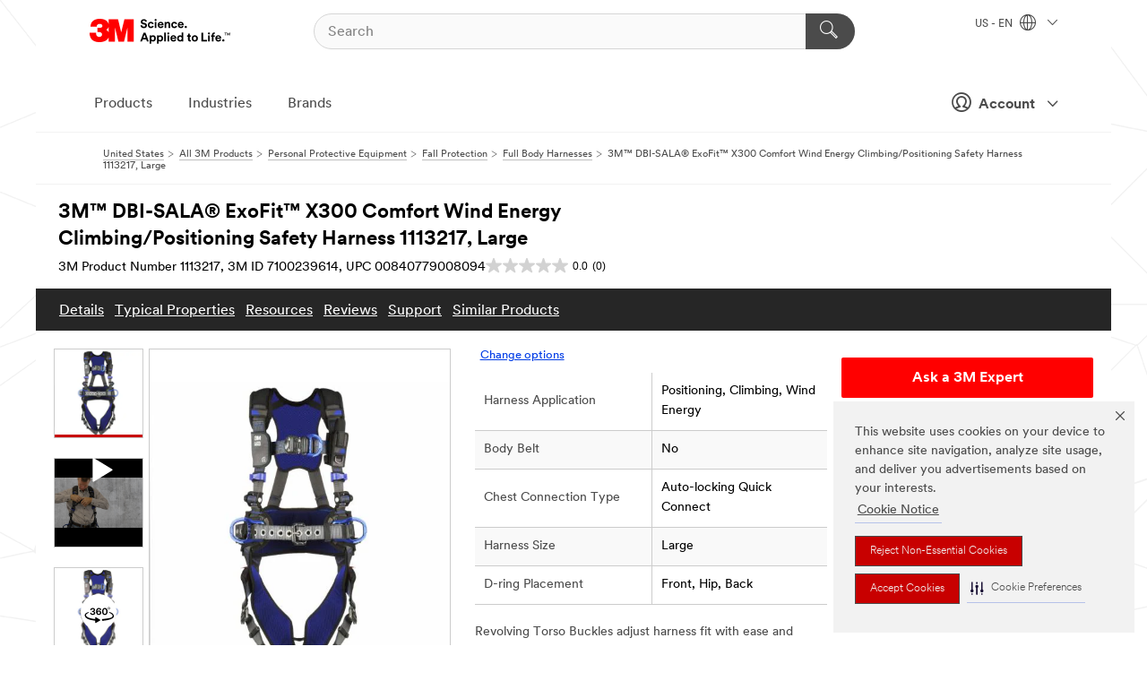

--- FILE ---
content_type: text/html; charset=UTF-8
request_url: https://www.3m.com/3M/en_US/p/d/v101289764/
body_size: 29321
content:
<!DOCTYPE html>
<html lang="en-US">
 <head><meta http-equiv="X-UA-Compatible" content="IE=EDGE"><script type="text/javascript" src="https://cdn-prod.securiti.ai/consent/auto_blocking/0638aaa2-354a-44c0-a777-ea4db9f7bf8a/6b6b9bd3-ba56-4136-8ed8-6ca3b3b8433b.js"></script><script>(function(){var s=document.createElement('script');s.src='https://cdn-prod.securiti.ai/consent/cookie-consent-sdk-loader.js';s.setAttribute('data-tenant-uuid', '0638aaa2-354a-44c0-a777-ea4db9f7bf8a');s.setAttribute('data-domain-uuid', '6b6b9bd3-ba56-4136-8ed8-6ca3b3b8433b');s.setAttribute('data-backend-url', 'https://app.securiti.ai');s.setAttribute('data-skip-css', 'false');s.defer=true;var parent_node=document.head || document.body;parent_node.appendChild(s);})()</script><style>.m-navbar_loginProfile .m-navbar_loginBtn.m-btn--red {display: none;}.m-navbar_login+.m-navbar_login {margin-right: 0px!important;}</style><script>if (typeof utag_data == 'undefined') utag_data = {};</script><style>.MMM--site-bd .mds-wrapper p{margin:0;}.mds-wrapper .mds-titleWithText_content--body p, .mds-wrapper .mds-stackableimages_container--content p, .mds-wrapper .mds-content-cards_grid_card_body .mds-font_body p, .mds-wrapper .mds-contentCTA_content--body p, .mds-wrapper .mds-accordion_content--text>p, .mds-wrapper .mds-tabs_items--content>div>p, .mds-wrapper .mds-verticaltabs_content--text>p{margin-bottom:15px;}.MMM--site-bd .mds-wrapper .mds-margin_large--bottom{margin-bottom: 20px;}.MMM--site-bd .mds-wrapper .mds-margin_large--top{margin-top: 20px;}.MMM--site-bd .mds-wrapper ol{margin:0;}.MMM--site-bd .mds-wrapper .mds-titleWithText_content--body ol, .MMM--site-bd .mds-wrapper .mds-titleWithText_content--body ul, .MMM--site-bd .mds-wrapper .mds-stackableimages_container--content ol, .MMM--site-bd .mds-wrapper .mds-stackableimages_container--content ul, .MMM--site-bd .mds-wrapper .mds-content-cards_grid_card_body .mds-font_body ol, .MMM--site-bd .mds-wrapper .mds-content-cards_grid_card_body .mds-font_body ul, .MMM--site-bd .mds-wrapper .mds-contentCTA_content--body ol, .MMM--site-bd .mds-wrapper .mds-contentCTA_content--body ul, .MMM--site-bd .mds-wrapper .mds-accordion_content--text>ol, .MMM--site-bd .mds-wrapper .mds-accordion_content--text>ul, .MMM--site-bd .mds-wrapper .mds-tabs_items--content>div>ol, .MMM--site-bd .mds-wrapper .mds-tabs_items--content>div>ul, .MMM--site-bd .mds-wrapper .mds-verticaltabs_content--text>ol, .MMM--site-bd .mds-wrapper .mds-verticaltabs_content--text>ul{padding-left: 22px;}</style>
<title>3M™ DBI-SALA® ExoFit™ X300 Comfort Wind Energy Climbing/Positioning Safety Harness 1113217, Large | 3M United States</title>
  <meta charset="utf-8">
  <meta name="viewport" content="width=device-width, initial-scale=1.0">
<meta name="DCSext.Brand" content="DBI-SALA">
<meta name="DCSext.Business" content="Safety & Industrial Bus Group">
<meta name="DCSext.CDC" content="EP">
<meta name="DCSext.Dimension_FUZE_Featured_Brands" content="DBI-SALA">
<meta name="DCSext.Hierarchy" content="GPH10526">
<meta name="DCSext.SnapsPdp" content="3M™ DBI-SALA® ExoFit™ X300 Comfort Wind Energy Climbing/Positioning Safety Harness 1113217, Large">
<meta name="DCSext.ewcd_url" content="Z6_79L2HO02KO3O10Q639V7L0A534 | Z6_79L2HO02KG2450QU1CS5FTFGB4">
<meta name="DCSext.locale" content="en_US">
<meta name="DCSext.page" content="CORP_SNAPS_GPH_US">
<meta name="DCSext.platform" content="FUZE">
<meta name="DCSext.site" content="CORP_SNAPS_GPH">
<meta name="Discontinued" content="false">
<meta name="Keywords" content="safety harness, saftey harnesses, fall protection, fall protection harnesses, 3m safety, DBI-SALA, full body harness, workplace safety, fall arrest kits, exofit harnesses, harness protection, X300">
<meta name="WT.cg_n" content="Product Detail Page">
<meta name="WT.dcsvid" content="">
<meta name="WT.pn_sku" content="7100239614">
<meta name="application-name" content="MMM-ext">
<meta name="baseurl" content="https://www.3m.com/3M/en_US/p/">
<meta name="dc_coverage" content="US">
<meta name="description" content="The 3M™ DBI-SALA® ExoFit™ X300 is designed for those who refuse to compromise. The X300 harnesses are outfitted with high-quality components that have been developed to enhance the safety, convenience and performance for working at height on your job site. The X300 comfort harness is built with 6,000lb polyester webbing, robust nylon/polyester hybrid comfort padding with reflective 3M Scotchlite™ panels, and lightweight aluminum hardware. New technology in the Dorsal D-ring area helps workers make efficient connections and maintain a safe harness fit. Locking torso adjustment and quick-connect buckle options are available to optimize fit and worker experience. Select configurations are also available with exclusive weight distribution system to help reduce shoulder strain and fatigue.">
<meta name="entity.categoryId" content="GPH10526">
<meta name="format-detection" content="telephone=no">
<meta name="generatedBySNAPS" content="true">
<meta http-equiv="cleartype" content="on">
<meta http-equiv="format-detection" content="telephone=no">
<meta http-equiv="imagetoolbar" content="no">
<meta name="isChild" content="true">
<meta name="isParent" content="false">
<meta name="mmm_id" content="7100239614">
<meta name="mmmsite" content="CORP_SNAPS_GPH">
<meta name="og:description" content="The 3M™ DBI-SALA® ExoFit™ X300 is designed for those who refuse to compromise. The X300 harnesses are outfitted with high-quality components that have been developed to enhance the safety, convenience and performance for working at height on your job site. The X300 comfort harness is built with 6,000lb polyester webbing, robust nylon/polyester hybrid comfort padding with reflective 3M Scotchlite™ panels, and lightweight aluminum hardware. New technology in the Dorsal D-ring area helps workers make efficient connections and maintain a safe harness fit. Locking torso adjustment and quick-connect buckle options are available to optimize fit and worker experience. Select configurations are also available with exclusive weight distribution system to help reduce shoulder strain and fatigue.">
<meta name="og:image" content="https://multimedia.3m.com/mws/media/1960276J/3m-dbi-sala-exofit-x300-comfort-wind-energy-climbing-positioning-safety-harness.jpg">
<meta name="og:title" content="3M™ DBI-SALA® ExoFit™ X300 Comfort Wind Energy Climbing/Positioning Safety Harness 1113217, Large">
<meta name="og:url" content="https://www.3m.com/3M/en_US/p/dc/v101289764/">
<meta name="pageType" content="FuzeProductDetail">
<meta name="snapsWcmContent" content="[id-1]=[dbe9dfe3-3f0b-45df-9ba0-a2364ce0f513] -- [id-2]=[bc3d3727-3d3a-4257-923d-190714e482fd]">
<meta name="mmm:serp" content="https://www.3m.com/3M/en_US/p/dc/v101289764/"/>
<link rel="canonical" href="https://www.3m.com/3M/en_US/p/dc/v101289764/" /><!--  <PageMap><DataObject type="server"><Attribute name="node">fd-2 | WebSphere_Portal</Attribute>
<Attribute name="placeUniquename">CORP_SNAPS_GPH</Attribute>
<Attribute name="sitebreadcrumb">Z6_79L2HO02KG2450QU1CS5FTFGB4</Attribute>
<Attribute name="themeVersion">2025.12</Attribute>
<Attribute name="pageUniquename">CORP_SNAPS_GPH_US</Attribute>
</DataObject>
<DataObject type="page"><Attribute name="site">Z6_79L2HO02KO3O10Q639V7L0A534 | CORP_SNAPS_GPH</Attribute>
<Attribute name="currentpage">Z6_79L2HO02KG2450QU1CS5FTFGB4</Attribute>
<Attribute name="currentuniquename">CORP_SNAPS_GPH_US</Attribute>
</DataObject>
</PageMap> --><link rel="shortcut icon" type="image/ico" href="/favicon.ico" />
<link rel="apple-touch-icon-precomposed" sizes="57x57" href="/3m_theme_assets/themes/3MTheme/assets/images/unicorn/3M_Bookmark_Icon_57x57.png" />
<link rel="apple-touch-icon-precomposed" sizes="60x60" href="/3m_theme_assets/themes/3MTheme/assets/images/unicorn/3M_Bookmark_Icon_60x60.png" />
<link rel="apple-touch-icon-precomposed" sizes="72x72" href="/3m_theme_assets/themes/3MTheme/assets/images/unicorn/3M_Bookmark_Icon_72x72.png" />
<link rel="apple-touch-icon-precomposed" sizes="76x76" href="/3m_theme_assets/themes/3MTheme/assets/images/unicorn/3M_Bookmark_Icon_76x76.png" />
<link rel="apple-touch-icon-precomposed" sizes="114x114" href="/3m_theme_assets/themes/3MTheme/assets/images/unicorn/3M_Bookmark_Icon_114x114.png" />
<link rel="apple-touch-icon-precomposed" sizes="120x120" href="/3m_theme_assets/themes/3MTheme/assets/images/unicorn/3M_Bookmark_Icon_120x120.png" />
<link rel="apple-touch-icon-precomposed" sizes="144x144" href="/3m_theme_assets/themes/3MTheme/assets/images/unicorn/3M_Bookmark_Icon_144x144.png" />
<link rel="apple-touch-icon-precomposed" sizes="152x152" href="/3m_theme_assets/themes/3MTheme/assets/images/unicorn/3M_Bookmark_Icon_152x152.png" />
<link rel="apple-touch-icon-precomposed" sizes="180x180" href="/3m_theme_assets/themes/3MTheme/assets/images/unicorn/3M_Bookmark_Icon_180x180.png" />
<meta name="msapplication-TileColor" content="#ffffff" />
<meta name="msapplication-square70x70logo" content="/3m_theme_assets/themes/3MTheme/assets/images/unicorn/smalltile.png" />
<meta name="msapplication-square150x150logo" content="/3m_theme_assets/themes/3MTheme/assets/images/unicorn/mediumtile.png" />
<meta name="msapplication-wide310x150logo" content="/3m_theme_assets/themes/3MTheme/assets/images/unicorn/widetile.png" />
<meta name="msapplication-square310x310logo" content="/3m_theme_assets/themes/3MTheme/assets/images/unicorn/largetile.png" />
<link rel="alternate" hreflang="fr-BE" href="https://www.3mbelgique.be/3M/fr_BE/p/dc/v101289764/" /><link rel="alternate" hreflang="nl-NL" href="https://www.3mnederland.nl/3M/nl_NL/p/dc/v101289764/" /><link rel="alternate" hreflang="fr-CA" href="https://www.3mcanada.ca/3M/fr_CA/p/dc/v101289764/" /><link rel="alternate" hreflang="th-TH" href="https://www.3m.co.th/3M/th_TH/p/d/v101289764/" /><link rel="alternate" hreflang="de-DE" href="https://www.3mdeutschland.de/3M/de_DE/p/dc/v101289764/" /><link rel="alternate" hreflang="en-BG" href="https://www.3mbulgaria.bg/3M/bg_BG/p/d/v101289764/" /><link rel="alternate" hreflang="cs-CZ" href="https://www.3m.cz/3M/cs_CZ/p/dc/v101289764/" /><link rel="alternate" hreflang="da-DK" href="https://www.3mdanmark.dk/3M/da_DK/p/dc/v101289764/" /><link rel="alternate" hreflang="en-RS" href="https://www.3m.co.rs/3M/sr_RS/p/d/v101289764/" /><link rel="alternate" hreflang="en-EE" href="https://www.3m.com.ee/3M/et_EE/p/d/v101289764/" /><link rel="alternate" hreflang="en-HK" href="https://www.3m.com.hk/3M/en_HK/p/d/v101289764/" /><link rel="alternate" hreflang="it-IT" href="https://www.3mitalia.it/3M/it_IT/p/dc/v101289764/" /><link rel="alternate" hreflang="en-RO" href="https://www.3m.com.ro/3M/ro_RO/p/d/v101289764/" /><link rel="alternate" hreflang="pt-PT" href="https://www.3m.com.pt/3M/pt_PT/p/dc/v101289764/" /><link rel="alternate" hreflang="en-IE" href="https://www.3mireland.ie/3M/en_IE/p/dc/v101289764/" /><link rel="alternate" hreflang="en-US" href="https://www.3m.com/3M/en_US/p/dc/v101289764/" /><link rel="alternate" hreflang="en-CA" href="https://www.3mcanada.ca/3M/en_CA/p/dc/v101289764/" /><link rel="alternate" hreflang="en-NG" href="https://www.3mnigeria.com.ng/3M/en_NG/p/dc/v101289764/" /><link rel="alternate" hreflang="nl-BE" href="https://www.3mbelgie.be/3M/nl_BE/p/dc/v101289764/" /><link rel="alternate" hreflang="en-KE" href="https://www.3m.co.ke/3M/en_KE/p/dc/v101289764/" /><link rel="alternate" hreflang="es-ES" href="https://www.3m.com.es/3M/es_ES/p/dc/v101289764/" /><link rel="alternate" hreflang="sv-SE" href="https://www.3msverige.se/3M/sv_SE/p/dc/v101289764/" /><link rel="alternate" hreflang="en-MA" href="https://www.3mmaroc.ma/3M/fr_MA/p/d/v101289764/" /><link rel="alternate" hreflang="en-SI" href="https://www.3m.com/3M/sl_SI/p/d/v101289764/" /><link rel="alternate" hreflang="en-KZ" href="https://www.3mkazakhstan.com/3M/ru_KZ/p/d/v101289764/" /><link rel="alternate" hreflang="de-CH" href="https://www.3mschweiz.ch/3M/de_CH/p/dc/v101289764/" /><link rel="alternate" hreflang="en-LT" href="https://www.3mlietuva.lt/3M/lt_LT/p/d/v101289764/" /><link rel="alternate" hreflang="en-GR" href="https://www.3mhellas.gr/3M/el_GR/p/d/v101289764/" /><link rel="alternate" hreflang="en-HR" href="https://www.3m.com.hr/3M/hr_HR/p/d/v101289764/" /><link rel="alternate" hreflang="en-LV" href="https://www.3m.com.lv/3M/lv_LV/p/d/v101289764/" /><link rel="alternate" hreflang="en-IN" href="https://www.3mindia.in/3M/en_IN/p/d/v101289764/" /><link rel="alternate" hreflang="en-ZA" href="https://www.3m.co.za/3M/en_ZA/p/dc/v101289764/" /><link rel="alternate" hreflang="fi-FI" href="https://www.3msuomi.fi/3M/fi_FI/p/dc/v101289764/" /><link rel="alternate" hreflang="fr-FR" href="https://www.3mfrance.fr/3M/fr_FR/p/dc/v101289764/" /><link rel="alternate" hreflang="de-AT" href="https://www.3maustria.at/3M/de_AT/p/dc/v101289764/" /><link rel="alternate" hreflang="fr-CH" href="https://www.3msuisse.ch/3M/fr_CH/p/dc/v101289764/" /><link rel="alternate" hreflang="en-GB" href="https://www.3m.co.uk/3M/en_GB/p/dc/v101289764/" /><link rel="alternate" hreflang="no-NO" href="https://www.3mnorge.no/3M/no_NO/p/dc/v101289764/" /><link rel="stylesheet" href="/3m_theme_assets/themes/3MTheme/assets/css/build/phoenix.css?v=3.183.0" />
<link rel="stylesheet" href="/3m_theme_assets/themes/3MTheme/assets/css/unicorn-icons.css?v=3.183.0" />
<link rel="stylesheet" media="print" href="/3m_theme_assets/themes/3MTheme/assets/css/build/unicorn-print.css?v=3.183.0" />
<link rel="stylesheet" href="/3m_theme_assets/static/MDS/mammoth.css?v=3.183.0" />
<!--[if IE]><![endif]-->
<!--[if (IE 8)|(IE 7)]>
<script type="text/javascript">
document.getElementById("js-main_style").setAttribute("href", "");
</script>

<![endif]-->
<!--[if lte IE 6]><![endif]-->
<script type="text/javascript" src="/3m_theme_assets/themes/3MTheme/assets/scripts/mmmSettings.js"></script><link rel="stylesheet" href="/3m_theme_assets/themes/3MTheme/assets/css/build/gsn.css" />
<link rel="stylesheet" href="/3m_theme_assets/themes/3MTheme/assets/css/static/MyAccountDropdown/MyAccountDropdown.css" />
<script src="https://tags.tiqcdn.com/utag/3m/en-us/prod/utag.sync.js"></script>

<script>(window.BOOMR_mq=window.BOOMR_mq||[]).push(["addVar",{"rua.upush":"false","rua.cpush":"true","rua.upre":"false","rua.cpre":"true","rua.uprl":"false","rua.cprl":"false","rua.cprf":"false","rua.trans":"SJ-e95cd750-8d34-4b11-9f09-bd4747df0794","rua.cook":"false","rua.ims":"false","rua.ufprl":"false","rua.cfprl":"true","rua.isuxp":"false","rua.texp":"norulematch","rua.ceh":"false","rua.ueh":"false","rua.ieh.st":"0"}]);</script>
                              <script>!function(e){var n="https://s.go-mpulse.net/boomerang/";if("False"=="True")e.BOOMR_config=e.BOOMR_config||{},e.BOOMR_config.PageParams=e.BOOMR_config.PageParams||{},e.BOOMR_config.PageParams.pci=!0,n="https://s2.go-mpulse.net/boomerang/";if(window.BOOMR_API_key="JXQGZ-MQTTH-LPLP3-XXLJ3-2CUSC",function(){function e(){if(!o){var e=document.createElement("script");e.id="boomr-scr-as",e.src=window.BOOMR.url,e.async=!0,i.parentNode.appendChild(e),o=!0}}function t(e){o=!0;var n,t,a,r,d=document,O=window;if(window.BOOMR.snippetMethod=e?"if":"i",t=function(e,n){var t=d.createElement("script");t.id=n||"boomr-if-as",t.src=window.BOOMR.url,BOOMR_lstart=(new Date).getTime(),e=e||d.body,e.appendChild(t)},!window.addEventListener&&window.attachEvent&&navigator.userAgent.match(/MSIE [67]\./))return window.BOOMR.snippetMethod="s",void t(i.parentNode,"boomr-async");a=document.createElement("IFRAME"),a.src="about:blank",a.title="",a.role="presentation",a.loading="eager",r=(a.frameElement||a).style,r.width=0,r.height=0,r.border=0,r.display="none",i.parentNode.appendChild(a);try{O=a.contentWindow,d=O.document.open()}catch(_){n=document.domain,a.src="javascript:var d=document.open();d.domain='"+n+"';void(0);",O=a.contentWindow,d=O.document.open()}if(n)d._boomrl=function(){this.domain=n,t()},d.write("<bo"+"dy onload='document._boomrl();'>");else if(O._boomrl=function(){t()},O.addEventListener)O.addEventListener("load",O._boomrl,!1);else if(O.attachEvent)O.attachEvent("onload",O._boomrl);d.close()}function a(e){window.BOOMR_onload=e&&e.timeStamp||(new Date).getTime()}if(!window.BOOMR||!window.BOOMR.version&&!window.BOOMR.snippetExecuted){window.BOOMR=window.BOOMR||{},window.BOOMR.snippetStart=(new Date).getTime(),window.BOOMR.snippetExecuted=!0,window.BOOMR.snippetVersion=12,window.BOOMR.url=n+"JXQGZ-MQTTH-LPLP3-XXLJ3-2CUSC";var i=document.currentScript||document.getElementsByTagName("script")[0],o=!1,r=document.createElement("link");if(r.relList&&"function"==typeof r.relList.supports&&r.relList.supports("preload")&&"as"in r)window.BOOMR.snippetMethod="p",r.href=window.BOOMR.url,r.rel="preload",r.as="script",r.addEventListener("load",e),r.addEventListener("error",function(){t(!0)}),setTimeout(function(){if(!o)t(!0)},3e3),BOOMR_lstart=(new Date).getTime(),i.parentNode.appendChild(r);else t(!1);if(window.addEventListener)window.addEventListener("load",a,!1);else if(window.attachEvent)window.attachEvent("onload",a)}}(),"".length>0)if(e&&"performance"in e&&e.performance&&"function"==typeof e.performance.setResourceTimingBufferSize)e.performance.setResourceTimingBufferSize();!function(){if(BOOMR=e.BOOMR||{},BOOMR.plugins=BOOMR.plugins||{},!BOOMR.plugins.AK){var n="true"=="true"?1:0,t="",a="clpwgraxblnnk2ll7raq-f-3955c448f-clientnsv4-s.akamaihd.net",i="false"=="true"?2:1,o={"ak.v":"39","ak.cp":"634013","ak.ai":parseInt("289363",10),"ak.ol":"0","ak.cr":9,"ak.ipv":4,"ak.proto":"h2","ak.rid":"e9eba344","ak.r":44093,"ak.a2":n,"ak.m":"dsca","ak.n":"essl","ak.bpcip":"18.223.99.0","ak.cport":59978,"ak.gh":"23.33.28.152","ak.quicv":"","ak.tlsv":"tls1.3","ak.0rtt":"","ak.0rtt.ed":"","ak.csrc":"-","ak.acc":"","ak.t":"1768684609","ak.ak":"hOBiQwZUYzCg5VSAfCLimQ==LO5ArZWg12oj4ztinOxUsC32UhI0WTOmpc4muM1Uu44/NYvsa5JVjfI56AJstRDozeelE2U8Qm6VJKulhKzOiiJuYobUzN2T6vy7cV0c1nk+aZEeahkxe8f+YBQOb8myAtDhF+VWzh9B59uQMHZefOyu9oSnR0dhV26yQu0FQWQUUGUbBMansESaf+lHbKPSEtE1YytIDh7P3rCPGSLoYFxN8RJA/m3hRsSYoe/7TlC3kERTK7m+FTOxg5YrQ/3ymeJlLh0wI1+lgiNAJ6dIFlXzYbmjgbqG3OWAYhIhoZJvCv1TxUjkMxq9m0dwucSo7OlD/OGAuothgIKV5f7Pav1dnc7WUxHohK4aANnFZjc0ELF1d7qjSYUjgIq/ogrCY6wlLgwrLkGiB0HQBBmNVUafy1X2DqWI11gxVqRNOlU=","ak.pv":"232","ak.dpoabenc":"","ak.tf":i};if(""!==t)o["ak.ruds"]=t;var r={i:!1,av:function(n){var t="http.initiator";if(n&&(!n[t]||"spa_hard"===n[t]))o["ak.feo"]=void 0!==e.aFeoApplied?1:0,BOOMR.addVar(o)},rv:function(){var e=["ak.bpcip","ak.cport","ak.cr","ak.csrc","ak.gh","ak.ipv","ak.m","ak.n","ak.ol","ak.proto","ak.quicv","ak.tlsv","ak.0rtt","ak.0rtt.ed","ak.r","ak.acc","ak.t","ak.tf"];BOOMR.removeVar(e)}};BOOMR.plugins.AK={akVars:o,akDNSPreFetchDomain:a,init:function(){if(!r.i){var e=BOOMR.subscribe;e("before_beacon",r.av,null,null),e("onbeacon",r.rv,null,null),r.i=!0}return this},is_complete:function(){return!0}}}}()}(window);</script></head>
<body class="MMM--bodyContain MMM--body_1440"><div class="MMM--skipMenu" id="top"><ul class="MMM--skipList"><li><a href="#js-gsnMenu">Go to US Navigation</a></li><li><a href="#ssnMenu">Go to GPH  Navigation</a></li><li><a href="#pageContent">Go to Page Content</a></li><li><a href="#js-searchBar">Go to Search</a></li><li><a href="#help--links">Go to Contact Information</a></li><li><a href="/3M/en_US/company-us/site-map/">Go to Site Map</a></li></ul>
</div>

    <div id="js-bodyWrapper" class="MMM--themeWrapper">
        <div class="m-dropdown-list_overlay"></div>
    <nav class="m-nav">      
      <div class="is-header_container h-fitWidth m-header_container">
        <div class="m-header">          
          <a href="https://www.3m.com/" aria-label="3M Logo - Opens in a new window" class="is-3MLogo m-header_logo l-smallMarginRight h-linkNoUnderline l-centerVertically" title="3M in the United States">
            <img class="h-onDesktop m-header_logoImg" src="/3m_theme_assets/themes/3MTheme/assets/images/unicorn/Logo.svg" alt="3M Logo" />
            <img class="h-notOnDesktop l-img" src="/3m_theme_assets/themes/3MTheme/assets/images/unicorn/Logo_mobile.png" alt="3M Logo" />
          </a>                          

          

<div class="m-header_search l-smallMarginRight">
  <form class="h-fitHeight" id="typeahead-root" action="/3M/en_US/p/">
    <input id="js-searchBar" class="m-header_searchbar h-fitWidth h-fitHeight l-centerVertically is-searchbar" name="Ntt" type="search" placeholder="Search" aria-label="Search">
    <button class="m-header_searchbutton" type="submit" value="Search" aria-label="Search">
      <i class="MMM--icn MMM--icn_search color--white"></i>
    </button>
  </form>
</div>


          <div style="display: inline-block" class="h-notOnDesktop">
            <div class="m-header_menu l-centerVertically h-notOnDesktop">
              <a href="#" class="h-linkNoUnderline link--dark is-header_menuLink is-collapsed m-header_menuLink" aria-haspopup="true" aria-controls="navOptions" aria-label="Open Navigation" data-openlabel="Open Navigation" data-closelabel="Close">
                <i class="MMM--icn MMM--icn_hamburgerMenu is-header_menuIcon m-header_menuIcn"></i>
              </a>
              <i class="MMM--icn MMM--icn_close link--dark m-header_hiddenIcn m-header_menuIcn"></i>
            </div>
          </div>
          <div class="m-header--fix"></div>
        </div>
                
        
        <div class="m-header-madbar h-notOnDesktop">
          <div class="MAD-Bar">
            <div class="m-account mad-section">
              <div class="is-mkplCart" data-cart="true"></div>
              <a href="#" role="button" class="m-btn m-btn--free font--size m-navbar_loginBtn m-navbar_profileBtn link--dark is-header_madSI is-closed is-signInToggle" target="_self">
                <i class="MMM--icn MMM--icn_userHollow large-icn"></i>
                Account
                <i class="MMM--icn MMM--icn_down_arrow mad-barSI-arrow"></i>
              </a>
              
            </div>
          </div>
        </div>
                
        <div class="m-header_overlay"></div>
        
        <!-- Profile Management Pop-Up -->
              <div class="m-navbar m-navbar-noStyle">
               <div class=" is-signInPopUp h-hidden">
                <div class="m-navbar_signInPopup font--standard mad-menu-container" aria-modal="true">                           
                  
                  <div class="MyLogOut MySignIn">
                    <a target="_self" class="externalSameWdw" rel="nofollow" href="https://www.3m.com/my3M/en_US/p/" class="m-btn--red font--size m-signOutBtn_lg">Sign In</a>
                  </div>
                  
                  <div class="signIn-linkBox">
                    <a href="https://order.3m.com/store/bComUSSite/en_US/login">Sign in to bCom</a>
                  </div>
                </div> 
               </div> 
              </div>            
            

        <div class="is-dropdown h-hidden m-navbar_container">
          <div class="m-navbar_overlay h-fitHeight h-notOnMobile is-overlay h-notOnDesktop"></div>
          <div class="m-navbar">
            <div class="m-navbar_level-1 js-navbar_level-1">

              
	          <div class="m-navbar_login m-navbar_loginProfile h-notOnMobile h-notOnTablet h-onDesktop">
              <div class="mad-section"><div class="is-mkplCart" data-cart="true"></div>
                <a href="#" class="m-btn m-btn--free font--size m-navbar_loginBtn m-navbar_signInBtn link--dark is-signInToggle is-header_madDesktopSI">
                  <i class="MMM--icn MMM--icn_userHollow l-centerVertically large-icn" style="padding-left: 10px; font-weight: bold;"></i>
                  Account
                  <i class="MMM--icn mad-barSI-arrow MMM--icn_down_arrow" style="padding-left: 10px; font-size: 11px;"></i>
                </a>
              </div>
            </div>
 
              <div class="m-navbar_localization l-centerVertically">
                <a href="#" class="link--dark l-centerVertically is-localeToggle">US - EN
                  <i class="MMM--icn MMM--icn_localizationGlobe l-centerVertically m-navbar_localGlobe" style="padding-left: 5px;"></i>
                  <i class="MMM--icn MMM--icn_down_arrow h-onDesktop" style="padding-left: 10px; font-size: 11px;"></i></a>
              </div>
              <div id="js-gsnMenu" class="m-navbar_nav">

                
<ul id="navOptions" role="menubar">
<li class="m-navbar_listItem">
        <a href="#" id="navbar_link-products" class="is-navbar_link m-navbar_link" aria-haspopup="true" aria-expanded="false">Products</a>
      </li><li class="m-navbar_listItem">
        <a href="#" id="navbar_link-industries" class="is-navbar_link m-navbar_link" aria-haspopup="true" aria-expanded="false">Industries</a>
      </li><li class="m-navbar_listItem">
          <a href="/3M/en_US/company-us/our-brands/" class="m-navbar_link">Brands</a>
        </li>
        
</ul>
<div class="m-navbar_localOverlay is-localePopUp h-hidden">
  <div class="m-navbar_localPopup m-navbar_popup font--standard" aria-modal="true" role="dialog" aria-label="language switcher dialog">
    <button
      class="m-navbar-localClose m-btn--close color--silver is-close h-notOnDesktop"
      aria-label="Close"><i class="MMM--icn MMM--icn_close"></i></button>
    <div class="font--standard m-navbar_popupTitle">3M in the United States</div>
    <form>
      <div class="font--standard m-navbar_popupOptions"><input type="radio" name="locale" value="https://www.3m.com/3M/en_US/p/dc/v101289764/" id="locale-us-en" class="m-radioInput" checked>
      	    <label class="m-radioInput_label" for="locale-us-en">English - EN</label><br></div>
      <a href="/3M/en_US/select-location/" aria-label="Change 3M Location" class="link">Change 3M Location</a>
      <button type="submit" value="Submit" class="m-btn m-btn--red m-navbar_localeSave is-saveLocale">Save</button>
    </form>
  </div>
  <div class="m-overlay h-onDesktop is-close"></div>
</div>
              </div>
            </div>

            <div class="m-dropdown-list js-navbar_level-2">

              <!-- Dropdown Lists Header -->
<div class="m-dropdown-list_header">
  <button class="m-dropdown-list_backBtn js-dropdown-list_backBtn">
    <i class="MMM--icn MMM--icn_lt2"></i>
  </button>
  <div class="m-dropdown-list_title">
<label id="dropdown-list_products-title">Products</label>
      <label id="dropdown-list_industries-title">Industries</label>
      
  </div>
</div><!-- End of the dropdown list header --><ul id="products-list" class="l-dropdown-list_container" role="menu" aria-hidden="true"><li class="l-dropdown-list" role="menuitem">
      <a href="/3M/en_US/p/c/abrasives/" aria-label="Abrasives" class="isInside MMM--basicLink">
        Abrasives
      </a>
    </li><li class="l-dropdown-list" role="menuitem">
      <a href="/3M/en_US/p/c/adhesives/" aria-label="Adhesives, Sealants & Fillers" class="isInside MMM--basicLink">
        Adhesives, Sealants & Fillers
      </a>
    </li><li class="l-dropdown-list" role="menuitem">
      <a href="/3M/en_US/p/c/advanced-materials/" aria-label="Advanced Materials" class="isInside MMM--basicLink">
        Advanced Materials
      </a>
    </li><li class="l-dropdown-list" role="menuitem">
      <a href="/3M/en_US/p/c/automotive-parts-hardware/" aria-label="Automotive Parts & Hardware" class="isInside MMM--basicLink">
        Automotive Parts & Hardware
      </a>
    </li><li class="l-dropdown-list" role="menuitem">
      <a href="/3M/en_US/p/c/building-materials/" aria-label="Building Materials" class="isInside MMM--basicLink">
        Building Materials
      </a>
    </li><li class="l-dropdown-list" role="menuitem">
      <a href="/3M/en_US/p/c/cleaning-supplies/" aria-label="Cleaning Supplies" class="isInside MMM--basicLink">
        Cleaning Supplies
      </a>
    </li><li class="l-dropdown-list" role="menuitem">
      <a href="/3M/en_US/p/c/coatings/" aria-label="Coatings" class="isInside MMM--basicLink">
        Coatings
      </a>
    </li><li class="l-dropdown-list" role="menuitem">
      <a href="/3M/en_US/p/c/compounds-polishes/" aria-label="Compounds & Polishes" class="isInside MMM--basicLink">
        Compounds & Polishes
      </a>
    </li><li class="l-dropdown-list" role="menuitem">
      <a href="/3M/en_US/p/c/electrical/" aria-label="Electrical" class="isInside MMM--basicLink">
        Electrical
      </a>
    </li><li class="l-dropdown-list" role="menuitem">
      <a href="/3M/en_US/p/c/electronics-components/" aria-label="Electronics Materials & Components" class="isInside MMM--basicLink">
        Electronics Materials & Components
      </a>
    </li><li class="l-dropdown-list" role="menuitem">
      <a href="/3M/en_US/p/c/films-sheeting/" aria-label="Films & Sheeting" class="isInside MMM--basicLink">
        Films & Sheeting
      </a>
    </li><li class="l-dropdown-list" role="menuitem">
      <a href="/3M/en_US/p/c/filtration-separation/" aria-label="Filtration & Separation" class="isInside MMM--basicLink">
        Filtration & Separation
      </a>
    </li><li class="l-dropdown-list" role="menuitem">
      <a href="/3M/en_US/p/c/home/" aria-label="Home" class="isInside MMM--basicLink">
        Home
      </a>
    </li><li class="l-dropdown-list" role="menuitem">
      <a href="/3M/en_US/p/c/insulation/" aria-label="Insulation" class="isInside MMM--basicLink">
        Insulation
      </a>
    </li><li class="l-dropdown-list" role="menuitem">
      <a href="/3M/en_US/p/c/lab-supplies-testing/" aria-label="Lab Supplies & Testing" class="isInside MMM--basicLink">
        Lab Supplies & Testing
      </a>
    </li><li class="l-dropdown-list" role="menuitem">
      <a href="/3M/en_US/p/c/labels/" aria-label="Labels" class="isInside MMM--basicLink">
        Labels
      </a>
    </li><li class="l-dropdown-list" role="menuitem">
      <a href="/3M/en_US/p/c/lubricants/" aria-label="Lubricants" class="isInside MMM--basicLink">
        Lubricants
      </a>
    </li><li class="l-dropdown-list" role="menuitem">
      <a href="/3M/en_US/p/c/medical/" aria-label="Medical" class="isInside MMM--basicLink">
        Medical
      </a>
    </li><li class="l-dropdown-list" role="menuitem">
      <a href="/3M/en_US/p/c/office-supplies/" aria-label="Office Supplies" class="isInside MMM--basicLink">
        Office Supplies
      </a>
    </li><li class="l-dropdown-list" role="menuitem">
      <a href="/3M/en_US/p/c/ppe/" aria-label="Personal Protective Equipment" class="isInside MMM--basicLink">
        Personal Protective Equipment
      </a>
    </li><li class="l-dropdown-list" role="menuitem">
      <a href="/3M/en_US/p/c/signage-marking/" aria-label="Signage & Marking" class="isInside MMM--basicLink">
        Signage & Marking
      </a>
    </li><li class="l-dropdown-list" role="menuitem">
      <a href="/3M/en_US/p/c/tapes/" aria-label="Tapes" class="isInside MMM--basicLink">
        Tapes
      </a>
    </li><li class="l-dropdown-list" role="menuitem">
      <a href="/3M/en_US/p/c/tools-equipment/" aria-label="Tools & Equipment" class="isInside MMM--basicLink">
        Tools & Equipment
      </a>
    </li><li class="l-dropdown-list_last-item" role="menuitem"><a class="l-dropdown-list_view-all-products" href="/3M/en_US/p/">View all 3M products</a>     
      <button class="m-btn js-backtoTopBtn">
        <i class="MMM--icn MMM--icn_arrowUp"></i>
      </button>
    </li></ul>
<ul id="industries-list" class="l-dropdown-list_container" role="menu" aria-hidden="true"><li class="l-dropdown-list" role="menuitem">
      <a href="/3M/en_US/automotive-us/" aria-label="Automotive" class="MMM--basicLink">
        Automotive
      </a>
    </li><li class="l-dropdown-list" role="menuitem">
      <a href="/3M/en_US/commercial-solutions-us/" aria-label="Commercial Solutions" class="MMM--basicLink">
        Commercial Solutions
      </a>
    </li><li class="l-dropdown-list" role="menuitem">
      <a href="/3M/en_US/consumer-us/" aria-label="Consumer Markets" class="MMM--basicLink">
        Consumer Markets
      </a>
    </li><li class="l-dropdown-list" role="menuitem">
      <a href="/3M/en_US/design-construction-us/" aria-label="Design & Construction" class="MMM--basicLink">
        Design & Construction
      </a>
    </li><li class="l-dropdown-list" role="menuitem">
      <a href="/3M/en_US/electronics-us/" aria-label="Electronics" class="MMM--basicLink">
        Electronics
      </a>
    </li><li class="l-dropdown-list" role="menuitem">
      <a href="/3M/en_US/energy-us/" aria-label="Energy" class="MMM--basicLink">
        Energy
      </a>
    </li><li class="l-dropdown-list" role="menuitem">
      <a href="/3M/en_US/government-us/" aria-label="Government" class="MMM--basicLink">
        Government
      </a>
    </li><li class="l-dropdown-list" role="menuitem">
      <a href="/3M/en_US/manufacturing-us/" aria-label="Manufacturing" class="MMM--basicLink">
        Manufacturing
      </a>
    </li><li class="l-dropdown-list" role="menuitem">
      <a href="/3M/en_US/safety-us/" aria-label="Safety" class="MMM--basicLink">
        Safety
      </a>
    </li><li class="l-dropdown-list" role="menuitem">
      <a href="/3M/en_US/transportation-us/" aria-label="Transportation" class="MMM--basicLink">
        Transportation
      </a>
    </li><div class="l-dropdown-list_industries-image">
      <img class="img img_stretch mix-MMM--img_fancy" src="https://multimedia.3m.com/mws/media/1812021O/industry-feature-image.png" alt="An auto factory worker inspecting car production line.">
      <p>At 3M, we discover and innovate in nearly every industry to help solve problems around the world.</p>
    </div></ul>


            </div>            
          </div>
        </div>
      </div>
    </nav>
    <div class="m-navbar_profileOverlay is-profileToggle is-close h-hidden"></div>
    <div class="m-navbar_signInOverlay m-overlay is-signInToggle is-close h-hidden"></div>
<div class="MMM--site-bd">
  <div class="MMM--grids" id="pageContent">
  <div class="MMM--siteNav">
  <div class="MMM--breadcrumbs_theme">
  <ol class="MMM--breadcrumbs-list" itemscope itemtype="https://schema.org/BreadcrumbList"><li itemprop="itemListElement" itemscope itemtype="https://schema.org/ListItem"><a href="/3M/en_US/company-us/" itemprop="item"><span itemprop="name">United States</span></a><i class="MMM--icn MMM--icn_breadcrumb"></i>
          <meta itemprop="position" content="1" /></li><li itemprop="itemListElement" itemscope itemtype="https://schema.org/ListItem"><a href="/3M/en_US/p/" itemprop="item"><span itemprop="name">All 3M Products</span></a><i class="MMM--icn MMM--icn_breadcrumb"></i>
          <meta itemprop="position" content="2" /></li><li itemprop="itemListElement" itemscope itemtype="https://schema.org/ListItem"><a href="https://www.3m.com/3M/en_US/p/c/ppe/" itemprop="item"><span itemprop="name">Personal Protective Equipment</span></a><i class="MMM--icn MMM--icn_breadcrumb"></i>
          <meta itemprop="position" content="3" /></li><li itemprop="itemListElement" itemscope itemtype="https://schema.org/ListItem"><a href="https://www.3m.com/3M/en_US/p/c/ppe/fall-protection/" itemprop="item"><span itemprop="name">Fall Protection</span></a><i class="MMM--icn MMM--icn_breadcrumb"></i>
          <meta itemprop="position" content="4" /></li><li itemprop="itemListElement" itemscope itemtype="https://schema.org/ListItem"><a href="https://www.3m.com/3M/en_US/p/c/ppe/fall-protection/full-body-harnesses/" itemprop="item"><span itemprop="name">Full Body Harnesses</span></a><i class="MMM--icn MMM--icn_breadcrumb"></i>
          <meta itemprop="position" content="5" /></li><li itemprop="itemListElement" itemscope itemtype="https://schema.org/ListItem"><span itemprop="name">3M™ DBI-SALA® ExoFit™ X300 Comfort Wind Energy Climbing/Positioning Safety Harness 1113217, Large</span><link itemprop="url" href="#"><meta itemprop="position" content="6" /></li></ol>
  
</div>

        </div><div class="hiddenWidgetsDiv">
	<!-- widgets in this container are hidden in the UI by default -->
	<div class='component-container ibmDndRow hiddenWidgetsContainer id-Z7_QF7D0M9OVT81LG4OV2MTGPFBO6' name='ibmHiddenWidgets' ></div><div style="clear:both"></div>
</div>

<div class="MMM--grids">
  <div class='component-container MMM--grids-col_single MMM--grids-col ibmDndColumn id-Z7_B2E5FFI8HB6D9VUQN22U8S8KR1' name='ibmMainContainer' ><div class='component-control id-Z7_79L2HO02KG2450QU1CS5FTFGR4' ><span id="Z7_79L2HO02KG2450QU1CS5FTFGR4"></span><html><head><meta name="viewport" content="width=device-width"/><script>window.__INITIAL_DATA = {"isParent":false,"productDetails":{"hasMoreOptions":false,"imageUrl":"https://multimedia.3m.com/mws/media/1960276J/3m-dbi-sala-exofit-x300-comfort-wind-energy-climbing-positioning-safety-harness.jpg","altText":"3M™ DBI-SALA® ExoFit™ X300 Comfort Wind Energy Climbing/Positioning Safety Harness","name":"3M™ DBI-SALA® ExoFit™ X300 Comfort Wind Energy Climbing/Positioning Safety Harness 1113217, Large","bazaarVoiceDisplayZone":["FUZEexperience"],"bazaarVoiceClientName":["3m-country-catalog"],"stockNumber":"7100239614","originalMmmid":"7100239614","upc":"00840779008094","productNumber":"1113217","shortDescription":"The 3M™ DBI-SALA® ExoFit™ X300 is designed for those who refuse to compromise. The X300 harnesses are outfitted with high-quality components that have been developed to enhance the safety, convenience and performance for working at height on your job site. The X300 comfort harness is built with 6,000lb polyester webbing, robust nylon/polyester hybrid comfort padding with reflective 3M Scotchlite™ panels, and lightweight aluminum hardware. New technology in the Dorsal D-ring area helps workers make efficient connections and maintain a safe harness fit. Locking torso adjustment and quick-connect buckle options are available to optimize fit and worker experience. Select configurations are also available with exclusive weight distribution system to help reduce shoulder strain and fatigue.","longDescription":"[base64]","divisionName":"Safety & Industrial Bus Group","divisionCode":"EP","categoryId":"GPH10526","industryId":"","canonical":"https://www.3m.com/3M/en_US/p/dc/v101289764/","discontinued":false,"bazaarVoiceProductID":"7100239614|3m-country-catalog|FUZEexperience|en_US"},"benefits":["Revolving Torso Buckles adjust harness fit with ease and speed and lock webbing into place to maintain a comfortable and safe harness fit. Available on select models","Equipped with anti-sliding dorsal D-ring pad to help greatly reduce dorsal D-ring slide","Integrated easy-link SRL adapter lets you quickly and easily connect and disconnect personal SRLs. Available on select models.","Auto-locking quick connect buckles secure contact with webbing, reducing the need to readjust. Available on select models.","Automatic stand-up D-ring (lightweight aluminum) enables efficient dorsal connections","Low-profile suspension trauma strap design integrated between harness webbing","Equipped with auto-resetting lanyard keepers for fast and easy parking of snap hooks and carabiners","Equipped with an integrated RFID tag, enabling inventory, inspection, and record management."],"classificationAttributes":[{"label":"Belly Pad","identifier":"attrg276","values":["No"],"assignment":"techspec"},{"label":"Body Belt","identifier":"attrg280","values":["No"],"assignment":"techspec"},{"label":"Brands","identifier":"brand0","values":["DBI-SALA®"]},{"label":"Chest Buckle Material","identifier":"attrh021","values":["Aluminum Alloy/Zinc Plated Steel"],"assignment":"techspec"},{"label":"Chest Connection Type","identifier":"attra84","values":["Auto-locking Quick Connect"],"assignment":"techspec"},{"label":"Connected Safety ID Equipped","identifier":"attrg292","values":["Yes"],"assignment":"techspec"},{"label":"D-ring Material","identifier":"attrh020","values":["Aluminum"],"assignment":"techspec"},{"label":"D-ring Placement","identifier":"attra106","values":["Front","Hip","Back"],"assignment":"techspec"},{"label":"Harness Application","identifier":"attrh167","values":["Positioning","Climbing","Wind Energy"],"assignment":"techspec"},{"label":"Harness Size","identifier":"attra990","values":["Large"],"assignment":"techspec"},{"label":"Hip Pad","identifier":"attrg278","values":["Yes"],"assignment":"techspec"},{"label":"Leg Buckle Material","identifier":"attrh025","values":["Aluminum Alloy/Zinc Plated Steel"],"assignment":"techspec"},{"label":"Number of Connection Points","identifier":"attrh187","values":["4 "],"assignment":"techspec"},{"label":"Padding Location Type","identifier":"attrg286","values":["Back","Hip","Leg"],"assignment":"techspec"},{"label":"Product Color","identifier":"attra1798","values":["Gray"],"assignment":"techspec"},{"label":"Product Series","identifier":"attra163","values":["X300"],"assignment":"techspec"},{"label":"Product Type","identifier":"f6kktw629s","values":["Comfort Wind Energy Climbing/Positioning Safety Harness"],"assignment":"techspec"},{"label":"Recommended Application","identifier":"recommended_application","values":["Welding","Electrical","Cleaning"],"assignment":"techspec"},{"label":"Specifications Met","identifier":"attrh107","values":["ANSI Z359.11","OSHA 1910.140","OSHA 1926.502"],"assignment":"techspec"},{"label":"Subpelvic Strap","identifier":"attrh029","values":["Yes"],"assignment":"techspec"},{"label":"Torso Buckle Material","identifier":"attrh028","values":["Aluminum Alloy/Zinc Plated Steel"],"assignment":"techspec"},{"label":"Torso Buckle Type","identifier":"attrh072","values":["Revolving"],"assignment":"techspec"},{"label":"Webbing Material","identifier":"attrg213","values":["Polyester"],"assignment":"techspec"},{"label":"Weight Capacity (Imperial)","identifier":"attrh195","values":["420 lb"],"assignment":"techspec_dimensions"},{"label":"Weight Capacity (Metric)","identifier":"attrh196","values":["190 kg"],"assignment":"techspec_dimensions"}],"breadCrumb":[{"value":"All Products","removeUrl":"https://www.3m.com/3M/en_US/p/","gphId":"GPH19999"},{"value":"Personal Protective Equipment","removeUrl":"https://www.3m.com/3M/en_US/p/c/ppe/","gphId":"GPH10008"},{"value":"Fall Protection","removeUrl":"https://www.3m.com/3M/en_US/p/c/ppe/fall-protection/","gphId":"GPH10163"},{"value":"Full Body Harnesses","removeUrl":"https://www.3m.com/3M/en_US/p/c/ppe/fall-protection/full-body-harnesses/","gphId":"GPH10526"},{"value":"3M™ DBI-SALA® ExoFit™ X300 Comfort Wind Energy Climbing/Positioning Safety Harness 1113217, Large"}],"media":[{"url":"https://multimedia.3m.com/mws/media/1960276J/3m-dbi-sala-exofit-x300-comfort-wind-energy-climbing-positioning-safety-harness.jpg","altText":"3M™ DBI-SALA® ExoFit™ X300 Comfort Wind Energy Climbing/Positioning Safety Harness","usageCode":"main_image"},{"usageCode":"video","videoPlayerListId":"6215876483001","videoPlayerId":"3259523391001","videoPlayerType":"Single"},{"url":"https://multimedia.3m.com/mws/media/1960325O/3m-dbi-sala-exofit-x300-comfort-wind-energy-climbing-positioning-safety-harness.zip?&fn=70804548116_OP_360.zip","urlPattern":"https://multimedia.3m.com/mws/media/1960325<R>/3m-dbi-sala-exofit-x300-comfort-wind-energy-climbing-positioning-safety-harness.zip?&fn=70804548116_OP_360.zip","mimeType":"application/zip","altText":"3M™ DBI-SALA® ExoFit™ X300 Comfort Wind Energy Climbing/Positioning Safety Harness","usageCode":"40","dmrId":"1960325"},{"url":"https://multimedia.3m.com/mws/media/1960275J/3m-dbi-sala-exofit-x300-comfort-wind-energy-climbing-positioning-safety-harness.jpg","urlPattern":"https://multimedia.3m.com/mws/media/1960275<R>/3m-dbi-sala-exofit-x300-comfort-wind-energy-climbing-positioning-safety-harness.jpg","mimeType":"image/tiff","altText":"3M™ DBI-SALA® ExoFit™ X300 Comfort Wind Energy Climbing/Positioning Safety Harness","usageCode":"8","dmrId":"1960275"}],"mediaMore":true,"resources":[{"dmrId":"2098131","url":"https://multimedia.3m.com/mws/media/2098131J/3m-dbi-sala-x200-x300-wind-energy-full-body-harness-user-instructions.jpg","originalUrl":"https://multimedia.3m.com/mws/media/2098131O/3m-dbi-sala-x200-x300-wind-energy-full-body-harness-user-instructions.pdf?&fn=5908079_X200-X300_WE-Harness.pdf","title":"3M™ DBI-SALA® X200-X300 Wind Energy Full Body Harness User Instructions","mimeType":"application/pdf","fileSize":68911211,"altText":"3M™ DBI-SALA® X200-X300 Wind Energy Full Body Harness User Instructions","contentType":"Other"}],"resourcesMore":false,"similarProducts":[{"name":"3M™ DBI-SALA® ExoFit™ X300 Comfort Wind Energy Climbing/Positioning Safety Harness 1113217, Large","image":"https://multimedia.3m.com/mws/media/1960276J/3m-dbi-sala-exofit-x300-comfort-wind-energy-climbing-positioning-safety-harness.jpg","altText":"3M™ DBI-SALA® ExoFit™ X300 Comfort Wind Energy Climbing/Positioning Safety Harness","mmmid":"7100239614"},{"name":"3M™ DBI-SALA® ExoFit™ X100 Safety Harness","url":"https://www.3m.com/3M/en_US/p/d/b5005251008/","image":"https://multimedia.3m.com/mws/media/1875640J/3m-dbi-sala-exofit-x100-comfort-construction-positioning-harness.jpg","altText":"3M™ DBI-SALA® ExoFit™ X100 Comfort Construction Positioning Harness","mmmid":"B5005251008"},{"name":"3M™ DBI-SALA® ExoFit™ X200 Safety Harness","url":"https://www.3m.com/3M/en_US/p/d/b5005271037/","image":"https://multimedia.3m.com/mws/media/1897329J/3m-dbi-sala-exofit-x200-comfort-construction-positioning-harness.jpg","altText":"3M™ DBI-SALA® ExoFit™ X200 Comfort Construction Positioning Harness","mmmid":"B5005271037"}],"similarProductsMore":false,"moreOptions":{"baseId":"B5005271038","terminalCategory":"GPH10526","options":[{"label":"D-ring Placement","identifier":"attra106","values":[{"value":"Back","api":"https://www.3m.com/snaps2/api/pdp/productOptions/https/www.3m.com/3M/en_US/p/?terminalCategory=GPH10526&baseId=B5005271038&attra106=Back","selected":false},{"value":"Front","api":"https://www.3m.com/snaps2/api/pdp/productOptions/https/www.3m.com/3M/en_US/p/?terminalCategory=GPH10526&baseId=B5005271038&attra106=Front","selected":false},{"value":"Hip","api":"https://www.3m.com/snaps2/api/pdp/productOptions/https/www.3m.com/3M/en_US/p/?terminalCategory=GPH10526&baseId=B5005271038&attra106=Hip","selected":false},{"value":"Rear Waist","api":"https://www.3m.com/snaps2/api/pdp/productOptions/https/www.3m.com/3M/en_US/p/?terminalCategory=GPH10526&baseId=B5005271038&attra106=Rear%20Waist","selected":false},{"value":"Rescue","api":"https://www.3m.com/snaps2/api/pdp/productOptions/https/www.3m.com/3M/en_US/p/?terminalCategory=GPH10526&baseId=B5005271038&attra106=Rescue","selected":false},{"value":"Shoulder","api":"https://www.3m.com/snaps2/api/pdp/productOptions/https/www.3m.com/3M/en_US/p/?terminalCategory=GPH10526&baseId=B5005271038&attra106=Shoulder","selected":false},{"value":"Side","api":"https://www.3m.com/snaps2/api/pdp/productOptions/https/www.3m.com/3M/en_US/p/?terminalCategory=GPH10526&baseId=B5005271038&attra106=Side","selected":false},{"value":"Suspension","api":"https://www.3m.com/snaps2/api/pdp/productOptions/https/www.3m.com/3M/en_US/p/?terminalCategory=GPH10526&baseId=B5005271038&attra106=Suspension","selected":false}]},{"label":"Body Belt","identifier":"attrg280","values":[{"value":"No","api":"https://www.3m.com/snaps2/api/pdp/productOptions/https/www.3m.com/3M/en_US/p/?terminalCategory=GPH10526&baseId=B5005271038&attrg280=No","selected":false},{"value":"Yes","api":"https://www.3m.com/snaps2/api/pdp/productOptions/https/www.3m.com/3M/en_US/p/?terminalCategory=GPH10526&baseId=B5005271038&attrg280=Yes","selected":false}]},{"label":"Chest Connection Type","identifier":"attra84","values":[{"value":"Auto-locking Quick Connect","api":"https://www.3m.com/snaps2/api/pdp/productOptions/https/www.3m.com/3M/en_US/p/?terminalCategory=GPH10526&baseId=B5005271038&attra84=Auto-locking%20Quick%20Connect","selected":false},{"value":"Pass-through","api":"https://www.3m.com/snaps2/api/pdp/productOptions/https/www.3m.com/3M/en_US/p/?terminalCategory=GPH10526&baseId=B5005271038&attra84=Pass-through","selected":false},{"value":"Quick Connect","api":"https://www.3m.com/snaps2/api/pdp/productOptions/https/www.3m.com/3M/en_US/p/?terminalCategory=GPH10526&baseId=B5005271038&attra84=Quick%20Connect","selected":false}]},{"label":"Harness Application","identifier":"attrh167","values":[{"value":"Climbing","api":"https://www.3m.com/snaps2/api/pdp/productOptions/https/www.3m.com/3M/en_US/p/?terminalCategory=GPH10526&baseId=B5005271038&attrh167=Climbing","selected":false},{"value":"Confined Space","api":"https://www.3m.com/snaps2/api/pdp/productOptions/https/www.3m.com/3M/en_US/p/?terminalCategory=GPH10526&baseId=B5005271038&attrh167=Confined%20Space","selected":false},{"value":"Construction","api":"https://www.3m.com/snaps2/api/pdp/productOptions/https/www.3m.com/3M/en_US/p/?terminalCategory=GPH10526&baseId=B5005271038&attrh167=Construction","selected":false},{"value":"General Purpose","api":"https://www.3m.com/snaps2/api/pdp/productOptions/https/www.3m.com/3M/en_US/p/?terminalCategory=GPH10526&baseId=B5005271038&attrh167=General%20Purpose","selected":false},{"value":"Mining","api":"https://www.3m.com/snaps2/api/pdp/productOptions/https/www.3m.com/3M/en_US/p/?terminalCategory=GPH10526&baseId=B5005271038&attrh167=Mining","selected":false},{"value":"Positioning","api":"https://www.3m.com/snaps2/api/pdp/productOptions/https/www.3m.com/3M/en_US/p/?terminalCategory=GPH10526&baseId=B5005271038&attrh167=Positioning","selected":false},{"value":"Retrieval","api":"https://www.3m.com/snaps2/api/pdp/productOptions/https/www.3m.com/3M/en_US/p/?terminalCategory=GPH10526&baseId=B5005271038&attrh167=Retrieval","selected":false},{"value":"Rigging","api":"https://www.3m.com/snaps2/api/pdp/productOptions/https/www.3m.com/3M/en_US/p/?terminalCategory=GPH10526&baseId=B5005271038&attrh167=Rigging","selected":false},{"value":"Suspension","api":"https://www.3m.com/snaps2/api/pdp/productOptions/https/www.3m.com/3M/en_US/p/?terminalCategory=GPH10526&baseId=B5005271038&attrh167=Suspension","selected":false},{"value":"Wind Energy","api":"https://www.3m.com/snaps2/api/pdp/productOptions/https/www.3m.com/3M/en_US/p/?terminalCategory=GPH10526&baseId=B5005271038&attrh167=Wind%20Energy","selected":false}]},{"label":"Harness Size","identifier":"attra990","values":[{"value":"2X","api":"https://www.3m.com/snaps2/api/pdp/productOptions/https/www.3m.com/3M/en_US/p/?terminalCategory=GPH10526&baseId=B5005271038&attra990=2X","selected":false},{"value":"3X","api":"https://www.3m.com/snaps2/api/pdp/productOptions/https/www.3m.com/3M/en_US/p/?terminalCategory=GPH10526&baseId=B5005271038&attra990=3X","selected":false},{"value":"3X-Small/2X-Small","api":"https://www.3m.com/snaps2/api/pdp/productOptions/https/www.3m.com/3M/en_US/p/?terminalCategory=GPH10526&baseId=B5005271038&attra990=3X-Small%2F2X-Small","selected":false},{"value":"Large","api":"https://www.3m.com/snaps2/api/pdp/productOptions/https/www.3m.com/3M/en_US/p/?terminalCategory=GPH10526&baseId=B5005271038&attra990=Large","selected":false},{"value":"Medium","api":"https://www.3m.com/snaps2/api/pdp/productOptions/https/www.3m.com/3M/en_US/p/?terminalCategory=GPH10526&baseId=B5005271038&attra990=Medium","selected":false},{"value":"Medium/Large","api":"https://www.3m.com/snaps2/api/pdp/productOptions/https/www.3m.com/3M/en_US/p/?terminalCategory=GPH10526&baseId=B5005271038&attra990=Medium%2FLarge","selected":false},{"value":"Small","api":"https://www.3m.com/snaps2/api/pdp/productOptions/https/www.3m.com/3M/en_US/p/?terminalCategory=GPH10526&baseId=B5005271038&attra990=Small","selected":false},{"value":"X-Large","api":"https://www.3m.com/snaps2/api/pdp/productOptions/https/www.3m.com/3M/en_US/p/?terminalCategory=GPH10526&baseId=B5005271038&attra990=X-Large","selected":false},{"value":"X-Large/2X","api":"https://www.3m.com/snaps2/api/pdp/productOptions/https/www.3m.com/3M/en_US/p/?terminalCategory=GPH10526&baseId=B5005271038&attra990=X-Large%2F2X","selected":false},{"value":"X-Small","api":"https://www.3m.com/snaps2/api/pdp/productOptions/https/www.3m.com/3M/en_US/p/?terminalCategory=GPH10526&baseId=B5005271038&attra990=X-Small","selected":false},{"value":"X-Small/Small","api":"https://www.3m.com/snaps2/api/pdp/productOptions/https/www.3m.com/3M/en_US/p/?terminalCategory=GPH10526&baseId=B5005271038&attra990=X-Small%2FSmall","selected":false}]}],"totalSelected":194,"classificationAttributes":[{"label":"Harness Application","identifier":"attrh167","values":["Positioning","Climbing","Wind Energy"],"assignment":"techspec"},{"label":"Body Belt","identifier":"attrg280","values":["No"],"assignment":"techspec"},{"label":"Chest Connection Type","identifier":"attra84","values":["Auto-locking Quick Connect"],"assignment":"techspec"},{"label":"Harness Size","identifier":"attra990","values":["Large"],"assignment":"techspec"},{"label":"D-ring Placement","identifier":"attra106","values":["Front","Hip","Back"],"assignment":"techspec"}],"childHasCcSubId":false,"displayTable":true},"disclaimerInfo":{"intendedForUseBy":"Industrial/Occupational","intendedUseDisclaimer":"For industrial/occupational use only. Not for consumer sale or use.","extendedIntendedUseDisclaimer":"[base64]"},"mediaOffset":2,"mediaMoreCount":2,"ctaInfo":{"ccTemplatedID":"no-gwtb 2025-02","contactAcquisitionId":"dbe9dfe3-3f0b-45df-9ba0-a2364ce0f513","contactAcquisitionLabel":"Ask a 3M Expert"},"replacement":{"discontinued":false,"is_product_new":false},"keywords":["safety harness, saftey harnesses, fall protection, fall protection harnesses, 3m safety, DBI-SALA, full body harness, workplace safety, fall arrest kits, exofit harnesses, harness protection, X300 "],"contactUs":{"contextualSupportWidget":"bc3d3727-3d3a-4257-923d-190714e482fd"},"resourcesAggs":[{"label":"Other","count":1,"typeCode":"Other"},{"label":"Articles","count":1,"typeCode":"articles"},{"label":"Brochures","count":1,"typeCode":"brochures"},{"label":"Bulletins","count":1,"typeCode":"bulletins"},{"label":"Certified Statements","count":1,"typeCode":"certified_statements"},{"label":"Flyers","count":1,"typeCode":"flyers"},{"label":"Product Selection Guides","count":1,"typeCode":"product_selection_guides"}],"hreflang":{"de_AT":"https://www.3maustria.at/3M/de_AT/p/dc/v101289764/","it_IT":"https://www.3mitalia.it/3M/it_IT/p/dc/v101289764/","en_GR":"https://www.3mhellas.gr/3M/el_GR/p/d/v101289764/","fr_BE":"https://www.3mbelgique.be/3M/fr_BE/p/dc/v101289764/","en_KZ":"https://www.3mkazakhstan.com/3M/ru_KZ/p/d/v101289764/","th_TH":"https://www.3m.co.th/3M/th_TH/p/d/v101289764/","fr_FR":"https://www.3mfrance.fr/3M/fr_FR/p/dc/v101289764/","en_NG":"https://www.3mnigeria.com.ng/3M/en_NG/p/dc/v101289764/","cs_CZ":"https://www.3m.cz/3M/cs_CZ/p/dc/v101289764/","de_DE":"https://www.3mdeutschland.de/3M/de_DE/p/dc/v101289764/","en_RO":"https://www.3m.com.ro/3M/ro_RO/p/d/v101289764/","de_CH":"https://www.3mschweiz.ch/3M/de_CH/p/dc/v101289764/","en_RS":"https://www.3m.co.rs/3M/sr_RS/p/d/v101289764/","en_BG":"https://www.3mbulgaria.bg/3M/bg_BG/p/d/v101289764/","es_ES":"https://www.3m.com.es/3M/es_ES/p/dc/v101289764/","en_HK":"https://www.3m.com.hk/3M/en_HK/p/d/v101289764/","en_LT":"https://www.3mlietuva.lt/3M/lt_LT/p/d/v101289764/","nl_NL":"https://www.3mnederland.nl/3M/nl_NL/p/dc/v101289764/","en_HR":"https://www.3m.com.hr/3M/hr_HR/p/d/v101289764/","en_LV":"https://www.3m.com.lv/3M/lv_LV/p/d/v101289764/","fr_CA":"https://www.3mcanada.ca/3M/fr_CA/p/dc/v101289764/","nl_BE":"https://www.3mbelgie.be/3M/nl_BE/p/dc/v101289764/","sv_SE":"https://www.3msverige.se/3M/sv_SE/p/dc/v101289764/","da_DK":"https://www.3mdanmark.dk/3M/da_DK/p/dc/v101289764/","en_MA":"https://www.3mmaroc.ma/3M/fr_MA/p/d/v101289764/","fr_CH":"https://www.3msuisse.ch/3M/fr_CH/p/dc/v101289764/","en_SI":"https://www.3m.com/3M/sl_SI/p/d/v101289764/","en_IE":"https://www.3mireland.ie/3M/en_IE/p/dc/v101289764/","fi_FI":"https://www.3msuomi.fi/3M/fi_FI/p/dc/v101289764/","en_KE":"https://www.3m.co.ke/3M/en_KE/p/dc/v101289764/","en_GB":"https://www.3m.co.uk/3M/en_GB/p/dc/v101289764/","en_EE":"https://www.3m.com.ee/3M/et_EE/p/d/v101289764/","en_US":"https://www.3m.com/3M/en_US/p/dc/v101289764/","en_CA":"https://www.3mcanada.ca/3M/en_CA/p/dc/v101289764/","en_IN":"https://www.3mindia.in/3M/en_IN/p/d/v101289764/","no_NO":"https://www.3mnorge.no/3M/no_NO/p/dc/v101289764/","pt_PT":"https://www.3m.com.pt/3M/pt_PT/p/dc/v101289764/","en_ZA":"https://www.3m.co.za/3M/en_ZA/p/dc/v101289764/"},"translations":{"play":"Play","viewBuyingOptions":"View buying options","techDataSheet":"Tech Data Sheet","clearAll":"Clear all","chatUnavailable":"Chat unavailable","plusXMore":"+# more","userInstructions":"User Instructions","price":"Price","faq":"Frequently asked questions","options":"options","whereToBuy":"Where to buy","legalDisclaimer":"Legal disclaimer","viewLegalDisclaimer":"View legal disclaimer","productOptions":"Product options","clickTapZoom":"Click or tap image to zoom in","replacedBy":"Replaced by","upc":"UPC","hoverImageZoom":"Hover over image to zoom in","thankYouMessage":"Our Goal is to respond to your request within 24 hours. Some questions, however, may need further investigation to provide you with appropriate response.","viewMoreDetails":"View more details","notApplicable":"Not applicable","productNameID":"Product Name and IDs","recentlyViewed":"Recently viewed","supportDescription":"Need help finding the right product for your project? Contact us if you need product, technical or application advice or want to collaborate with a 3M technical specialist {#}","showMore":"Show more","frequentBoughtTogether":"Related products","emailRequired":"Enter your email address","allResults":"All Results","lastName":"Last name (optional)","dragSpin":"Drag to spin","stockNumber":"Stock #","loveToHearFeedback":"We'd love to hear from you. Please leave us some feedback as we are always trying to improve our experiences. ","dimensionsClassifications":"Dimensions and Classifications ","disclaimerURL":"https://www.3m.com/3M/en_US/company-us/privacy-policy/","nsn":"NSN","availability":"Availability","matching":"matching","products":"Products","customerReviews":"Customer reviews","disclaimerOpening":"The information you provide on this Contact Us form will be used to respond to your request and as further described in our","pageTop":"Top","close":"Close","product":"product","more":"More","messageUsHeader":"Message us","change":"Change","viewAllProductOptions":"View all X product options","highlights":"Highlights","safetyDataSheet":"Safety Data Sheet","specificationsAlternate":"Typical properties","emailAddressRetype":"Retype your email address","frequentlyViewedResources":"Frequently viewed resources","partNumber":"Part Number","selectProductOptionsForIDs":"Select product options for IDs","open":"Open","invalidEmailAddress":"Invalid email address","country":"3M United States","thankYouHeader":"Thank you for contacting 3M","documentNumber":"Document Number","relatedProducts":"Similar products","threeSixtySpin":"360","specifications":"Specifications","closeSection":"Close this section","emailAddress":"Email address","similarProducts":"Similar products","emailAddressFailure":"Email addresses do not match","reviews":"Reviews","learnWTB":"Learn where to buy","supportTitle":"Connect with us. We’re here to help.","details":"Details","frequentlyBoughtTogetherTemp":"Frequently bought together","all":"All","messageUsIntro":"We welcome your questions and comments about 3M Products and only use the information you provide to respond to your message.","loadMore":"Load more","less":"Less","productNumber":"3M Product Number","done":"Done","selectOptionsTooltip":"Select product options ","firstName":"First name (optional)","requiredProductsZone":"Required products","helpMakeBetter":"Help us make our site better","optionsAvailable":"Options available","support":"Support","viewAllResources":"View all resources","next":"Next","submit":"Submit","disclaimerClosing":"Please be aware that this information (including the original and the subsequent reply) may be transferred to a server located in the U.S. for metrics and storage. If you do not consent to this use of your personal information, please do not use the Contact Us system.","chatLive":"Chat live","priceList":"Price List","wtbUnavailable":"No distributors available","messageDetails":"Please be as detailed as possible:","of":"of","showingOfProducts":"Showing X of X products","suggestedApplications":"Suggested applications","relatedProductsTemp":"Related products","changeOptions":"Change options","ajaxError":"Failed to load data. Please try again.","resources":"Resources","discontinued":"Discontinued","message":"Message","sendFeedback":"Send feedback","messageRequired":"Please provide a message.","disclaimerPunctuation":".","disclaimerLinkText":"Internet Privacy Policy","currentProduct":"Current product"},"highlightRichContent":false,"disableRichContent":false,"richContent":{"contactAcquisition":{"html":"[base64]/[base64]","oid":"dbe9dfe3-3f0b-45df-9ba0-a2364ce0f513","isContactLightbox":false},"contextualSupportWidget":{"html":"[base64]","oid":"bc3d3727-3d3a-4257-923d-190714e482fd"}},"displayController":{"showReviews":true,"showSupport":true,"showDetails":true,"showResources":true,"showRequiredProducts":false,"relatedProducts":false,"showDisclaimerInfo":true,"similarProducts":true,"classificationAttributes":true},"secondaryPageTitle":"","primaryPageTitle":"3M™ DBI-SALA® ExoFit™ X300 Comfort Wind Energy Climbing/Positioning Safety Harness 1113217, Large","canonicalUrl":"https://www.3m.com/3M/en_US/p/dc/v101289764/","locale":"en_US","uniqueName":"CORP_SNAPS_GPH_US","brandedSite":"","endpoints":{"snapServerUrl":"https://www.3m.com/snaps2/","moreResources":"https://www.3m.com/snaps2/api/pdp/moreResources/https/www.3m.com/3M/en_US/p/d/v101289764","moreMedia":"https://www.3m.com/snaps2/api/pdp/moreMedia/https/www.3m.com/3M/en_US/p/d/v101289764","moreRelatedProducts":"https://www.3m.com/snaps2/api/pdp/moreRelatedProducts/https/www.3m.com/3M/en_US/p/d/v101289764","productOptions":"https://www.3m.com/snaps2/api/pdp/productOptions/https/www.3m.com/3M/en_US/p/v101289764","similarProductsCompare":"https://www.3m.com/snaps2/api/compare/https/www.3m.com/3M/en_US/p/d/","moreRequiredProducts":"https://www.3m.com/snaps2/api/pdp/moreRequiredProducts/https/www.3m.com/3M/en_US/p/d/v101289764"},"pageKey":"d","fuzeRequest":true}
</script><script async="async" type="text/javascript">const token = 'eyJhbGciOiJSUzI1NiIsInR5cCI6IkpXVCJ9.[base64].[base64]'
window.bvCallback = function (BV) {
    BV.pixel.trackEvent("CatalogUpdate", {
        type: 'Product',
        token: token
    });
};
</script><style>#SNAPS2_root{visibility: hidden;opacity: 0;} 
 </style>
<script>(window.BOOMR_mq=window.BOOMR_mq||[]).push(["addVar",{"rua.upush":"false","rua.cpush":"true","rua.upre":"false","rua.cpre":"true","rua.uprl":"false","rua.cprl":"false","rua.cprf":"false","rua.trans":"SJ-e95cd750-8d34-4b11-9f09-bd4747df0794","rua.cook":"false","rua.ims":"false","rua.ufprl":"false","rua.cfprl":"true","rua.isuxp":"false","rua.texp":"norulematch","rua.ceh":"false","rua.ueh":"false","rua.ieh.st":"0"}]);</script>
                              <script>!function(e){var n="https://s.go-mpulse.net/boomerang/";if("False"=="True")e.BOOMR_config=e.BOOMR_config||{},e.BOOMR_config.PageParams=e.BOOMR_config.PageParams||{},e.BOOMR_config.PageParams.pci=!0,n="https://s2.go-mpulse.net/boomerang/";if(window.BOOMR_API_key="JXQGZ-MQTTH-LPLP3-XXLJ3-2CUSC",function(){function e(){if(!o){var e=document.createElement("script");e.id="boomr-scr-as",e.src=window.BOOMR.url,e.async=!0,i.parentNode.appendChild(e),o=!0}}function t(e){o=!0;var n,t,a,r,d=document,O=window;if(window.BOOMR.snippetMethod=e?"if":"i",t=function(e,n){var t=d.createElement("script");t.id=n||"boomr-if-as",t.src=window.BOOMR.url,BOOMR_lstart=(new Date).getTime(),e=e||d.body,e.appendChild(t)},!window.addEventListener&&window.attachEvent&&navigator.userAgent.match(/MSIE [67]\./))return window.BOOMR.snippetMethod="s",void t(i.parentNode,"boomr-async");a=document.createElement("IFRAME"),a.src="about:blank",a.title="",a.role="presentation",a.loading="eager",r=(a.frameElement||a).style,r.width=0,r.height=0,r.border=0,r.display="none",i.parentNode.appendChild(a);try{O=a.contentWindow,d=O.document.open()}catch(_){n=document.domain,a.src="javascript:var d=document.open();d.domain='"+n+"';void(0);",O=a.contentWindow,d=O.document.open()}if(n)d._boomrl=function(){this.domain=n,t()},d.write("<bo"+"dy onload='document._boomrl();'>");else if(O._boomrl=function(){t()},O.addEventListener)O.addEventListener("load",O._boomrl,!1);else if(O.attachEvent)O.attachEvent("onload",O._boomrl);d.close()}function a(e){window.BOOMR_onload=e&&e.timeStamp||(new Date).getTime()}if(!window.BOOMR||!window.BOOMR.version&&!window.BOOMR.snippetExecuted){window.BOOMR=window.BOOMR||{},window.BOOMR.snippetStart=(new Date).getTime(),window.BOOMR.snippetExecuted=!0,window.BOOMR.snippetVersion=12,window.BOOMR.url=n+"JXQGZ-MQTTH-LPLP3-XXLJ3-2CUSC";var i=document.currentScript||document.getElementsByTagName("script")[0],o=!1,r=document.createElement("link");if(r.relList&&"function"==typeof r.relList.supports&&r.relList.supports("preload")&&"as"in r)window.BOOMR.snippetMethod="p",r.href=window.BOOMR.url,r.rel="preload",r.as="script",r.addEventListener("load",e),r.addEventListener("error",function(){t(!0)}),setTimeout(function(){if(!o)t(!0)},3e3),BOOMR_lstart=(new Date).getTime(),i.parentNode.appendChild(r);else t(!1);if(window.addEventListener)window.addEventListener("load",a,!1);else if(window.attachEvent)window.attachEvent("onload",a)}}(),"".length>0)if(e&&"performance"in e&&e.performance&&"function"==typeof e.performance.setResourceTimingBufferSize)e.performance.setResourceTimingBufferSize();!function(){if(BOOMR=e.BOOMR||{},BOOMR.plugins=BOOMR.plugins||{},!BOOMR.plugins.AK){var n="true"=="true"?1:0,t="",a="clpwgraxblnnk2ll7raq-f-3955c448f-clientnsv4-s.akamaihd.net",i="false"=="true"?2:1,o={"ak.v":"39","ak.cp":"634013","ak.ai":parseInt("289363",10),"ak.ol":"0","ak.cr":9,"ak.ipv":4,"ak.proto":"h2","ak.rid":"e9eba344","ak.r":44093,"ak.a2":n,"ak.m":"dsca","ak.n":"essl","ak.bpcip":"18.223.99.0","ak.cport":59978,"ak.gh":"23.33.28.152","ak.quicv":"","ak.tlsv":"tls1.3","ak.0rtt":"","ak.0rtt.ed":"","ak.csrc":"-","ak.acc":"","ak.t":"1768684609","ak.ak":"hOBiQwZUYzCg5VSAfCLimQ==LO5ArZWg12oj4ztinOxUsC32UhI0WTOmpc4muM1Uu44/NYvsa5JVjfI56AJstRDozeelE2U8Qm6VJKulhKzOiiJuYobUzN2T6vy7cV0c1nk+aZEeahkxe8f+YBQOb8myAtDhF+VWzh9B59uQMHZefOyu9oSnR0dhV26yQu0FQWQUUGUbBMansESaf+lHbKPSEtE1YytIDh7P3rCPGSLoYFxN8RJA/m3hRsSYoe/7TlC3kERTK7m+FTOxg5YrQ/3ymeJlLh0wI1+lgiNAJ6dIFlXzYbmjgbqG3OWAYhIhoZJvCv1TxUjkMxq9m0dwucSo7OlD/OGAuothgIKV5f7Pav1dnc7WUxHohK4aANnFZjc0ELF1d7qjSYUjgIq/ogrCY6wlLgwrLkGiB0HQBBmNVUafy1X2DqWI11gxVqRNOlU=","ak.pv":"232","ak.dpoabenc":"","ak.tf":i};if(""!==t)o["ak.ruds"]=t;var r={i:!1,av:function(n){var t="http.initiator";if(n&&(!n[t]||"spa_hard"===n[t]))o["ak.feo"]=void 0!==e.aFeoApplied?1:0,BOOMR.addVar(o)},rv:function(){var e=["ak.bpcip","ak.cport","ak.cr","ak.csrc","ak.gh","ak.ipv","ak.m","ak.n","ak.ol","ak.proto","ak.quicv","ak.tlsv","ak.0rtt","ak.0rtt.ed","ak.r","ak.acc","ak.t","ak.tf"];BOOMR.removeVar(e)}};BOOMR.plugins.AK={akVars:o,akDNSPreFetchDomain:a,init:function(){if(!r.i){var e=BOOMR.subscribe;e("before_beacon",r.av,null,null),e("onbeacon",r.rv,null,null),r.i=!0}return this},is_complete:function(){return!0}}}}()}(window);</script></head><body><!-- SNAPS 2 HTML starts here --><div id="SNAPS2_root" class="sps2 mds-wrapper"><section class="sps2-pdp"><script id="Magic360Script" type="text/javascript" src="https://www.3m.com/snaps2/magic360/magic360.js" async=""></script><script type="text/javascript">
                        var Magic360Options  = {}
                        Magic360Options  = {
                            onready: function(spin) {
                                if(spin.id) {
                                    const event = new CustomEvent('spinnerReady', { detail: {spinnerId: spin.id }});
                                    document?.getElementById(spin.id)?.dispatchEvent(event);
                                }
                            }
                        }
                    </script><script id="MagicZoomScript" type="text/javascript" src="https://www.3m.com/snaps2/magiczoomplus/magiczoomplus.js" async=""></script><script type="text/javascript">
                                var mzOptions = {}
                                mzOptions = {
                                    onZoomIn: function() {
                                        if(arguments[0]) {
                                            const event = new CustomEvent('zoomIn', { detail: {magicZoomId: arguments[0] }});
                                            document?.getElementById(arguments[0])?.dispatchEvent(event);
                                        }
                                    },
                                    onZoomOut: function() {
                                        if(arguments[0]) {
                                            const event = new CustomEvent('zoomOut', { detail: {magicZoomId: arguments[0] }});
                                            document?.getElementById(arguments[0])?.dispatchEvent(event);
                                        }
                                    },
                                    onZoomReady: function() {
                                        if(arguments[0]) {
                                            const event = new CustomEvent('zoomReady', { detail: {magicZoomId: arguments[0] }});
                                            document?.getElementById(arguments[0])?.dispatchEvent(event);
                                        }
                                    }
                                }
                            </script><div class="sps2-pdp_header--container"><h1 class="mds-font_header--6 sps2-pdp_header--name">3M™ DBI-SALA® ExoFit™ X300 Comfort Wind Energy Climbing/Positioning Safety Harness 1113217, Large</h1><div class="sps2-pdp_header--details_container"><ul class="sps2-pdp_header--details_container_ids"><li class="mds-font_paragraph sps2-pdp_header--details_child" role="note">3M Product Number 1113217</li><li class="mds-font_paragraph sps2-pdp_header--details_child" role="note">3M ID 7100239614</li><li class="mds-font_paragraph sps2-pdp_header--details_child" role="note">UPC 00840779008094</li></ul><button class="sps2-content_bv--button"><div class="sps2-content_bv" data-bv-product-id="7100239614|3m-country-catalog|FUZEexperience|en_US" data-bv-show="inline_rating"></div></button></div></div><nav class="sps2-pdp_jumpMenu" aria-label="3M™ DBI-SALA® ExoFit™ X300 Comfort Wind Energy Climbing/Positioning Safety Harness 1113217, Large"><ul class="sps2-pdp_jumpMenu--navList" role="menubar"><li class="sps2-pdp_jumpMenu--navList-item" role="none"><button class="sps2-pdp_jumpMenu--navList-item_link " data-testid="nav-button-sps2-pdp_details" role="menuitem"><span class="sps2-pdp_jumpMenu--navList-item_link-text">Details</span></button></li><li class="sps2-pdp_jumpMenu--navList-item" role="none"><button class="sps2-pdp_jumpMenu--navList-item_link " data-testid="nav-button-sps2-pdp_specifications" role="menuitem"><span class="sps2-pdp_jumpMenu--navList-item_link-text">Typical Properties</span></button></li><li class="sps2-pdp_jumpMenu--navList-item" role="none"><button class="sps2-pdp_jumpMenu--navList-item_link " data-testid="nav-button-sps2-pdp_resources" role="menuitem"><span class="sps2-pdp_jumpMenu--navList-item_link-text">Resources</span></button></li><li class="sps2-pdp_jumpMenu--navList-item" role="none"><button class="sps2-pdp_jumpMenu--navList-item_link " data-testid="nav-button-sps2-pdp_reviews" role="menuitem"><span class="sps2-pdp_jumpMenu--navList-item_link-text">Reviews</span></button></li><li class="sps2-pdp_jumpMenu--navList-item" role="none"><button class="sps2-pdp_jumpMenu--navList-item_link " data-testid="nav-button-sps2-pdp_support" role="menuitem"><span class="sps2-pdp_jumpMenu--navList-item_link-text">Support</span></button></li><li class="sps2-pdp_jumpMenu--navList-item" role="none"><button class="sps2-pdp_jumpMenu--navList-item_link " data-testid="nav-button-sps2-pdp_similarProducts" role="menuitem"><span class="sps2-pdp_jumpMenu--navList-item_link-text">Similar Products</span></button></li></ul></nav><div class="sps2-pdp_buying"><div class="sps2-pdp_buying--container"><div class="sps2-pdp_gallery--box"><div class="sps2-pdp_outerGallery--container"><button class="sps2-pdp_outerGallery--active_container sps2-pdp_gallery--magiczoom-outer"></button><div class="sps2-pdp_outerGallery--list_container"><button class="sps2-pdp_gallery--list-btn " data-testid="sps2-pdp_gallery--thumbnailWrapper"><img src="https://multimedia.3m.com/mws/media/1960276J/3m-dbi-sala-exofit-x300-comfort-wind-energy-climbing-positioning-safety-harness.jpg" alt="3M™ DBI-SALA® ExoFit™ X300 Comfort Wind Energy Climbing/Positioning Safety Harness" loading="lazy"/></button><button class="sps2-pdp_gallery--list-btn " data-testid="sps2-pdp_gallery--thumbnailWrapper"><div class="bc-thumbnail-container"><img src="https://www.3m.com/3m_theme_assets/themes/3MTheme/assets/images/lazy-preloader-clear.gif" alt="video-thumbnail"/><span class="MMM--icn MMM--icn_arrowRight" aria-hidden="true"></span></div></button><button class="sps2-pdp_gallery--list-btn " data-testid="sps2-pdp_gallery--thumbnailWrapper"><div class="sps2-pdp_gallery--list-360icon"><svg xmlns="http://www.w3.org/2000/svg" viewBox="0 0 38 38" style="width:40px"><g fill="none" fill-rule="evenodd"><circle cx="19" cy="19" r="19" fill="#FFF"></circle><circle cx="30" cy="15" r="1" stroke="#000" stroke-width="0.5"></circle><g fill="#000" fill-rule="nonzero"><path d="M11.34 19.75q.04.53.415.87t1.015.34q.56 0 .905-.285a.88.88 0 0 0 .345-.705q0-.46-.32-.725t-.89-.265h-.8v-1.2h.77q.58 0 .865-.255a.82.82 0 0 0 .285-.635.83.83 0 0 0-.315-.65q-.315-.27-.885-.27-.28 0-.51.09t-.395.245a1.16 1.16 0 0 0-.365.785l-1.26-.24q.01-.41.205-.785t.53-.665a2.6 2.6 0 0 1 .795-.465 2.9 2.9 0 0 1 1.02-.175q.6 0 1.075.155t.8.425a1.82 1.82 0 0 1 .665 1.42q0 .59-.33 1a1.7 1.7 0 0 1-.85.57q.27.07.505.225a1.8 1.8 0 0 1 .695.885q.1.28.1.6 0 .43-.185.815t-.53.67-.835.455a3.3 3.3 0 0 1-1.09.17q-.63 0-1.12-.18a2.6 2.6 0 0 1-.83-.475 2.2 2.2 0 0 1-.535-.685q-.195-.39-.235-.81zM19.33 15.95q-.41 0-.715.175a1.46 1.46 0 0 0-.505.485 2.3 2.3 0 0 0-.295.725 4 4 0 0 0-.095.905q.08-.16.24-.31t.385-.27.51-.19.625-.07a2.7 2.7 0 0 1 .93.16q.44.16.76.455t.51.72.19.945q0 .56-.205 1.015a2.3 2.3 0 0 1-.56.775q-.355.32-.835.5t-1.03.18q-.6 0-1.125-.22a2.5 2.5 0 0 1-.92-.67 3.3 3.3 0 0 1-.625-1.125q-.23-.675-.23-1.595 0-.95.23-1.66t.635-1.18.95-.705a2.9 2.9 0 0 1 1.175-.235q.58 0 1.03.16t.765.425.495.62.24.745l-1.33.17a1.03 1.03 0 0 0-.335-.64 1.1 1.1 0 0 0-.36-.21 1.5 1.5 0 0 0-.505-.08m-1.41 3.8q0 .28.1.505a1.2 1.2 0 0 0 .69.645q.24.09.52.09.54 0 .9-.33t.36-.91q0-.59-.365-.91a1.3 1.3 0 0 0-.885-.32q-.27 0-.51.085t-.42.245-.285.39-.105.51M22.75 18.46q0-.69.12-1.34t.48-1.19a2.65 2.65 0 0 1 .91-.85q.56-.32 1.37-.32t1.375.32.915.85q.35.54.48 1.19t.13 1.34-.13 1.335a3.4 3.4 0 0 1-.48 1.185 2.64 2.64 0 0 1-.915.85q-.565.32-1.375.32t-1.37-.32a2.65 2.65 0 0 1-.91-.85q-.36-.54-.48-1.185t-.12-1.335m1.38 0q0 .63.095 1.115t.325.805q.18.25.44.4t.64.15q.39 0 .65-.15a1.4 1.4 0 0 0 .44-.4q.23-.32.33-.805t.1-1.115-.1-1.115a2.1 2.1 0 0 0-.33-.805 1.4 1.4 0 0 0-.44-.4q-.26-.15-.65-.15-.38 0-.64.15a1.4 1.4 0 0 0-.44.4 2 2 0 0 0-.325.805 6 6 0 0 0-.095 1.115"></path></g><g fill="#000"><path d="M8.501 19.486v-.08a.302.302 0 0 0-.394-.288q-4.15 1.34-3.777 3.762.651 4.22 11.142 5.348v1.897a.5.5 0 0 0 .752.432l4.35-2.542a.5.5 0 0 0 .006-.86l-4.35-2.632a.5.5 0 0 0-.758.428v1.593Q6.71 25.463 5.767 22.88q-.582-1.595 2.439-2.939a.5.5 0 0 0 .295-.455M22.622 26.987v.884a.5.5 0 0 0 .554.497q11.34-1.191 12.124-4.509 0-3.614-4.612-4.769a.324.324 0 0 0-.403.315v.082c0 .2.12.38.304.456q4.264 1.864 3.082 3.916c-.777 1.347-3.123 1.79-9.682 2.532l-.92.099a.5.5 0 0 0-.447.497"></path></g></g></svg></div><img alt="3M™ DBI-SALA® ExoFit™ X300 Comfort Wind Energy Climbing/Positioning Safety Harness" loading="lazy"/></button><button class="sps2-pdp_gallery--list-btn sps2-pdp_gallery--list-btn_loadMore" data-testid="sps2-pdp_gallery--thumbnailWrapper"><span>+2 more</span><img src="https://multimedia.3m.com/mws/media/1960275J/3m-dbi-sala-exofit-x300-comfort-wind-energy-climbing-positioning-safety-harness.jpg" alt="3M™ DBI-SALA® ExoFit™ X300 Comfort Wind Energy Climbing/Positioning Safety Harness" loading="lazy"/></button></div></div></div><div class="sps2-pdp_description--container"><div class="sps2-pdp_pSelector--container"><div class="sps2-pdp_pSelector--miniTable sps2-pdp_pSelector--miniTable_centered"><button class="mds-link_primary sps2-pdp_pSelector--miniTable_change sps2-pdp_pSelector--miniTable_change--left">Change options</button><div class="mds-dataTable_container"><table role="table" class="mds-dataTable  "><tbody class="mds-dataTable_body " role="rowgroup"><tr class="mds-dataTable_row mds-font_body tr" role="row"><td class="mds-dataTable_cell  " role="cell" style="width:50%"> <!-- -->Harness Application</td><td class="mds-dataTable_cell  " role="cell" style="color:black;width:50%"> <!-- -->Positioning, Climbing, Wind Energy</td></tr><tr class="mds-dataTable_row mds-font_body tr" role="row"><td class="mds-dataTable_cell  " role="cell" style="width:50%"> <!-- -->Body Belt</td><td class="mds-dataTable_cell  " role="cell" style="color:black;width:50%"> <!-- -->No</td></tr><tr class="mds-dataTable_row mds-font_body tr" role="row"><td class="mds-dataTable_cell  " role="cell" style="width:50%"> <!-- -->Chest Connection Type</td><td class="mds-dataTable_cell  " role="cell" style="color:black;width:50%"> <!-- -->Auto-locking Quick Connect</td></tr><tr class="mds-dataTable_row mds-font_body tr" role="row"><td class="mds-dataTable_cell  " role="cell" style="width:50%"> <!-- -->Harness Size</td><td class="mds-dataTable_cell  " role="cell" style="color:black;width:50%"> <!-- -->Large</td></tr><tr class="mds-dataTable_row mds-font_body tr" role="row"><td class="mds-dataTable_cell  " role="cell" style="width:50%"> <!-- -->D-ring Placement</td><td class="mds-dataTable_cell  " role="cell" style="color:black;width:50%"> <!-- -->Front, Hip, Back</td></tr></tbody></table></div></div></div><div class="sps2-pdp_description--benefits"><p class="mds-font_body sps2-pdp_description--benefit">Revolving Torso Buckles adjust harness fit with ease and speed and lock webbing into place to maintain a comfortable and safe harness fit. Available on select models</p><p class="mds-font_body sps2-pdp_description--benefit">Equipped with anti-sliding dorsal D-ring pad to help greatly reduce dorsal D-ring slide</p><p class="mds-font_body sps2-pdp_description--benefit">Integrated easy-link SRL adapter lets you quickly and easily connect and disconnect personal SRLs. Available on select models.</p></div><a class="mds-link mds-link_primary mds-margin_medium--top" role="link" tabindex="0">View more details</a><button class="sps2-pdp_no-style-btn sps2-pdp_disclaimer--link mds-link_primary">For industrial/occupational use only. Not for consumer sale or use.</button></div><div class="sps2-pdp_purchase--container"><div class="sps2-pdp_purchase--cta-section"><button id="contactLightboxButton" style="background-color:#ff0000;color:#ffffff;border:none"><span>Ask a 3M Expert</span></button></div></div></div></div><div class="sps2-pdp_section sps2-pdp_details" id="sps2-pdp_details"><h3 class="mds-font_header--3" tabindex="-1">Details</h3><div class="sps2-pdp_details--white_container undefined"><div><h5 class="mds-margin_large--bottom mds-font_header--5">Highlights</h5><ul class="sps2-pdp_details--highlights_list"><li class="sps2-pdp_details--highlights_item mds-font_paragraph">Revolving Torso Buckles adjust harness fit with ease and speed and lock webbing into place to maintain a comfortable and safe harness fit. Available on select models</li><li class="sps2-pdp_details--highlights_item mds-font_paragraph">Equipped with anti-sliding dorsal D-ring pad to help greatly reduce dorsal D-ring slide</li><li class="sps2-pdp_details--highlights_item mds-font_paragraph">Integrated easy-link SRL adapter lets you quickly and easily connect and disconnect personal SRLs. Available on select models</li><li class="sps2-pdp_details--highlights_item mds-font_paragraph">Auto-locking quick connect buckles secure contact with webbing, reducing the need to readjust. Available on select models</li><li class="sps2-pdp_details--highlights_item mds-font_paragraph">Automatic stand-up D-ring (lightweight aluminum) enables efficient dorsal connections</li><li class="sps2-pdp_details--highlights_item mds-font_paragraph">Low-profile suspension trauma strap design integrated between harness webbing</li><li class="sps2-pdp_details--highlights_item mds-font_paragraph">Equipped with auto-resetting lanyard keepers for fast and easy parking of snap hooks and carabiners</li><li class="sps2-pdp_details--highlights_item mds-font_paragraph">Equipped with an integrated RFID tag, enabling inventory, inspection, and record management</li></ul></div></div><div class="sps2-pdp_details--white_container"><div class="sps2-pdp_details--upper_details"><p class="mds-font_paragraph MMM--gapBottom">The 3M™ DBI-SALA® ExoFit™ X300 is designed for those who refuse to compromise. The X300 harnesses are outfitted with high-quality components that have been developed to enhance the safety, convenience and performance for working at height on your job site. The X300 comfort harness is built with 6,000lb polyester webbing, robust nylon/polyester hybrid comfort padding with reflective 3M Scotchlite™ panels, and lightweight aluminum hardware. New technology in the Dorsal D-ring area helps workers make efficient connections and maintain a safe harness fit. Locking torso adjustment and quick-connect buckle options are available to optimize fit and worker experience. Select configurations are also available with exclusive weight distribution system to help reduce shoulder strain and fatigue.</p><p class="mds-font_paragraph"> <!-- -->The 3M™ DBI-SALA® ExoFit™ range of full-body harnesses is designed to help achieve optimal fit, function and efficiency while fulfilling the safety and performance requirements for the work you do every day. As you continue to raise expectations and reach new heights, the ExoFit™ has been elevated to help climb with you. ExoFit™ harnesses continue to evolve through engineering and worksite research, complemented by advances in new materials and technologies. We are expanding your choices, and with more than 400 new harness options to choose from, 3M™ DBI-SALA® has your back and can help your team reach greater heights. Elevate your safety harness to the next generation of 3M™ DBI-SALA® ExoFit™ X100, X200, and X300 to keep your workforce comfortable in uncomfortable places.<!-- --> </p></div></div></div><div class="sps2-pdp_section sps2-pdp_specifications" id="sps2-pdp_specifications"><h3 class="mds-font_header--3" tabindex="-1">Typical properties</h3><div class="mds-accordion"><div class="mds-accordion_heading"><button class="mds-accordion_title mds-accordion_button mds-font_header--6" id="accordion-id-Details" aria-expanded="true" aria-controls="accordion-content-Details"><h3 class="mds-accordion_title--tag">Details</h3></button><button tabindex="-1" class="mds-accordion_button" aria-hidden="true"><svg viewBox="0 0 20 20" xmlns="http://www.w3.org/2000/svg" xmlns:xlink="http://www.w3.org/1999/xlink"><title>Group 2</title><desc>Created with Sketch.</desc><g id="DS_Finals_Patterns" stroke="none" stroke-width="1" fill="none" fill-rule="evenodd" stroke-linecap="round" stroke-linejoin="round"><g id="DS_Accordions" transform="translate(-1364.000000, -511.000000)" stroke="#FF0000" stroke-width="1.5"><g id="Group-5-Copy" transform="translate(1365.000000, 512.000000)"><g id="Group-2"><line x1="8.5" y1="0" x2="8.5" y2="18" id="Stroke-1"></line><line x1="18" y1="8.5" x2="0" y2="8.5" id="Stroke-3"></line></g></g></g></g></svg></button></div><div role="region" id="accordion-content-" aria-labelledby="accordion-id-" class="mds-accordion_content--container"><div class=""></div></div></div></div><div class="sps2-pdp_section sps2-pdp_resources" id="sps2-pdp_resources"><h3 tabindex="-1" class="mds-font_header--3">Resources</h3></div><div class="sps2-pdp_section sps2-pdp_reviews" id="sps2-pdp_reviews"><h3 class="mds-font_header--3" tabindex="-1">Reviews</h3><div class="sps2-content_bv" data-bv-product-id="7100239614|3m-country-catalog|FUZEexperience|en_US" data-bv-show="review_highlights"></div><div class="sps2-content_bv" data-bv-product-id="7100239614|3m-country-catalog|FUZEexperience|en_US" data-bv-show="reviews"></div><div class="sps2-content_bv" data-bv-product-id="7100239614|3m-country-catalog|FUZEexperience|en_US" data-bv-show="questions"></div></div><div id="sps2-pdp_support" class="sps2-pdp_support"><div id="content" class="sps2-pdp_richContent--form sps2-pdp_wrap--800"><h3 class="mds-font_header--3 sps2-pdp_richContent--form-title" tabindex="-1">Ask a 3M Expert</h3><div data-oid="dbe9dfe3-3f0b-45df-9ba0-a2364ce0f513" class="sps2-richContent  ">






    





<div class="rC-08-HTML rC-58-HTML MMM--contentWrapper  dpl-244220161642578145 " >

    

         
      <div class="MMM--pageSectionTitle MMM--wysiwyg"> 
  
      
  

  

  

  

    
  
        
  
  
  
  
</div>

    








 
  
	<!-- Form Start -->
<div class="mix-MMM--hdg_spaced MMM--bodyCopy">
<div class="MMM--contentWrapper MMM--contentWrapper_padded MMM--gapBottom MMM--clear">
        
<style type="text/css">
          .eloquaForm .MMM--blockFormList>li {
            margin: 15px 0;
            max-width: 767px;
          }
          ul.MMM--tableBlock-li-inner .eloquaForm li {
            float: none; 
          }
        
</style>
     

		  <form name="PSD-202303-en_GLO-ASK-LeadGenForm" class="testCSS" data-options="test"></form>

	  </div>
	</div>
 
              


    <script src="https://images.engage.3m.com/Web/3MCompanyGlobal/{98fa9dd5-8dd4-4f5c-88d5-48865ebcce44}_FormComponent.js"></script>

  <script>
	(function() {
	
        var form1 = new window.FormComponent("PSD-202303-en_GLO-ASK-LeadGenForm");
		
        form1.settings.vendor = 'elq-direct';//Required to redirect
        form1.setHiddenFields({          
        sFDCLastCampaignName: "SGBG-PSD-1611-US-GLC-OFR-Large_Volume_Order_2017",
        sFDCLastCampaignID: "701o0000000mqjN",
        leadSourceMostRecent1: "3M-Owned Website",
        redirectTYURL: "https://engage.3m.com/Global_Form_PSD_TY",//Required to redirect 
        CTA: "Contact Us",  
        });
      	//hide unused fields
        form1.hideFields('salutation');
        form1.render();
      	
      	   
      	
      
    })();
  </script>
  
  
  
		
<!-- START of code added for phone number validation -->
<link rel="stylesheet" href="https://img04.en25.com/Web/3MCompanyGlobal/{f77caf4c-e036-42f5-bc54-cb04586a9798}_intlTelInput.css?update=8">
<script src="https://img04.en25.com/Web/3MCompanyGlobal/{443ec907-e8eb-46f4-984a-7166c37b2d9b}_intlTelInput.js?update=8"></script>

<script>
// edit to match the IDs on your page
var busPhoneid = "#busPhoneID"; // Enter this for the first form on the page
var countryselectid = "#countryID"; // Enter this for the first form on the page

// adjust as needed
var prefCountries = ['us']; // these will appear at the top of the list the first must match the pre-selected country in the form
var placeholderphoneformat = "FIXED_LINE"; // can be "MOBILE" or "FIXED_LINE"
var validationtype = "SOFT"; // can be "SOFT" or "HARD" - Soft = form will submit with a missing or invalid number.  Hard = form will not submit with a missing or invalid number.
</script>

<script src="https://img04.en25.com/Web/3MCompanyGlobal/{80439e2b-4bf7-49b4-ac6b-713f2f163347}_AJ_HELPER_intlTelInput__STRIPPED__Minified.js?update=8"></script>
<!-- END of code added for phone number validation -->


    












</div>


 
    
</div></div></div><div class="sps2-pdp_section sps2-pdp_similarProducts" id="sps2-pdp_similarProducts"><h3 class="mds-font_header--3" tabindex="-1">Similar products</h3><div class="mds-dataTable_container" style="width:80%;overflow:auto"><table role="table" class="mds-dataTable  "><thead class="mds-dataTable_header   &quot;"><tr class="mds-dataTable_row mds-font_body " role="row"><th class="mds-dataTable_hCell  " colSpan="1" role="columnheader" style="width:20%;max-width:270px"><div class="mds-dataTable_sort-row"><div class="sps2-pdp_similarProducts--header"></div></div></th><th class="mds-dataTable_hCell  " colSpan="1" role="columnheader" style="width:20%;max-width:270px"><div class="mds-dataTable_sort-row"><div class="sps2-pdp_similarProducts--table-header"><div class="sps2-pdp_similarProducts--table-header_currentProduct"><p class="mds-font_legal">Current product</p></div><a href="https://www.3m.com/3M/en_US/p/dc/v101289764/" class="sps2-pdp_similarProducts--table-header_link mds-link mds-link_secondary" role="link" tabindex="0"><img class="sps2-pdp_similarProducts--table-header_img" src="https://multimedia.3m.com/mws/media/1960276J/3m-dbi-sala-exofit-x300-comfort-wind-energy-climbing-positioning-safety-harness.jpg" alt="3M™ DBI-SALA® ExoFit™ X300 Comfort Wind Energy Climbing/Positioning Safety Harness" loading="lazy"/>3M™ DBI-SALA® ExoFit™ X300 Comfort Wind Energy Climbing/Positioning Safety Harness 1113217, Large</a></div></div></th><th class="mds-dataTable_hCell  " colSpan="1" role="columnheader" style="width:20%;max-width:270px"><div class="mds-dataTable_sort-row"><div class="sps2-pdp_similarProducts--table-header"><a href="https://www.3m.com/3M/en_US/p/d/b5005251008/" class="sps2-pdp_similarProducts--table-header_link mds-link mds-link_secondary" role="link" tabindex="0"><img class="sps2-pdp_similarProducts--table-header_img" src="https://multimedia.3m.com/mws/media/1875640J/3m-dbi-sala-exofit-x100-comfort-construction-positioning-harness.jpg" alt="3M™ DBI-SALA® ExoFit™ X100 Comfort Construction Positioning Harness" loading="lazy"/>3M™ DBI-SALA® ExoFit™ X100 Safety Harness</a></div></div></th><th class="mds-dataTable_hCell  " colSpan="1" role="columnheader" style="width:20%;max-width:270px"><div class="mds-dataTable_sort-row"><div class="sps2-pdp_similarProducts--table-header"><a href="https://www.3m.com/3M/en_US/p/d/b5005271037/" class="sps2-pdp_similarProducts--table-header_link mds-link mds-link_secondary" role="link" tabindex="0"><img class="sps2-pdp_similarProducts--table-header_img" src="https://multimedia.3m.com/mws/media/1897329J/3m-dbi-sala-exofit-x200-comfort-construction-positioning-harness.jpg" alt="3M™ DBI-SALA® ExoFit™ X200 Comfort Construction Positioning Harness" loading="lazy"/>3M™ DBI-SALA® ExoFit™ X200 Safety Harness</a></div></div></th></tr></thead><tbody class="mds-dataTable_body " role="rowgroup"><tr class="mds-dataTable_row mds-font_body tr" role="row"><td class="mds-dataTable_cell  " role="cell" style="width:20%;max-width:270px"> <!-- -->Harness Application</td><td class="mds-dataTable_cell  " role="cell" style="width:20%;max-width:270px"> <!-- -->Positioning, Climbing, Wind Energy</td><td class="mds-dataTable_cell  " role="cell" style="width:20%;max-width:270px"> </td><td class="mds-dataTable_cell  " role="cell" style="width:20%;max-width:270px"> </td></tr><tr class="mds-dataTable_row mds-font_body tr" role="row"><td class="mds-dataTable_cell  " role="cell" style="width:20%;max-width:270px"> <!-- -->Body Belt</td><td class="mds-dataTable_cell  " role="cell" style="width:20%;max-width:270px"> <!-- -->No</td><td class="mds-dataTable_cell  " role="cell" style="width:20%;max-width:270px"> </td><td class="mds-dataTable_cell  " role="cell" style="width:20%;max-width:270px"> </td></tr><tr class="mds-dataTable_row mds-font_body tr" role="row"><td class="mds-dataTable_cell  " role="cell" style="width:20%;max-width:270px"> <!-- -->Chest Connection Type</td><td class="mds-dataTable_cell  " role="cell" style="width:20%;max-width:270px"> <!-- -->Auto-locking Quick Connect</td><td class="mds-dataTable_cell  " role="cell" style="width:20%;max-width:270px"> </td><td class="mds-dataTable_cell  " role="cell" style="width:20%;max-width:270px"> </td></tr><tr class="mds-dataTable_row mds-font_body tr" role="row"><td class="mds-dataTable_cell  " role="cell" style="width:20%;max-width:270px"> <!-- -->Harness Size</td><td class="mds-dataTable_cell  " role="cell" style="width:20%;max-width:270px"> <!-- -->Large</td><td class="mds-dataTable_cell  " role="cell" style="width:20%;max-width:270px"> </td><td class="mds-dataTable_cell  " role="cell" style="width:20%;max-width:270px"> </td></tr><tr class="mds-dataTable_row mds-font_body tr" role="row"><td class="mds-dataTable_cell  " role="cell" style="width:20%;max-width:270px"> <!-- -->D-ring Placement</td><td class="mds-dataTable_cell  " role="cell" style="width:20%;max-width:270px"> <!-- -->Front, Hip, Back</td><td class="mds-dataTable_cell  " role="cell" style="width:20%;max-width:270px"> </td><td class="mds-dataTable_cell  " role="cell" style="width:20%;max-width:270px"> </td></tr></tbody></table></div></div><div></div><div class="sps2-pdp_disclaimer" id="sps2-pdp_disclaimer"><h5 class="sps2-pdp_disclaimer--intended mds-font_intro--1">For industrial/occupational use only. Not for consumer sale or use.</h5><p class="sps2-pdp_disclaimer--extended mds-font_body">3M industrial and occupational products are intended, labeled, and packaged for sale to trained industrial and occupational customers for workplace use.  Unless specifically stated otherwise on the applicable product packaging or literature, these products are not intended, labeled, or packaged for sale to or use by consumers (e.g., for home, personal, primary or secondary school, recreational/sporting, or other uses not described in the applicable product packaging or literature), and must be selected and used in compliance with applicable health and safety regulations and standards (e.g., U.S. OSHA, ANSI), as well as all product literature, user instructions, warnings, and other limitations, and the user must take any action required under any recall, field action, or other product use notice.  Misuse of 3M industrial and occupational products may result in injury, sickness, death, or property damage.  For help with product selection and use, consult your on-site safety professional, industrial hygienist, or other subject matter expert.

If this product is being purchased for use in firefighting duties, please review <a href=https://multimedia.3m.com/mws/media/2303483O/personal-safety-products-firefighting-notice.pdf>this Notice</a> Regarding Fluorinated Organic Compounds.</p></div><div data-oid="bc3d3727-3d3a-4257-923d-190714e482fd" class="sps2-richContent  ">






    





<div class="rC-08-HTML rC-58-HTML MMM--contentWrapper  dpl-16502020115039321 " >

    

         
      <div class="MMM--pageSectionTitle MMM--wysiwyg"> 
  
      
  

  

  

  

    
  
        
  
  
  
  
</div>

    








 
  
	<!-- CATALOG-ONLY SalesForce Support Widget configuration settings BEGIN -->
<script>
  if (typeof window.SETTINGS !== 'object') {
    window.SETTINGS = {};
  }
  SETTINGS.sfLightboxClass = null;
  SETTINGS.sfDeployID = 'USAC_US_SIBG_Fall_Protection'; // TODO: Update sfDeployID with the Salesorce deployment ID
  SETTINGS.contextSupportFormPath = null;
</script>
<!-- CATALOG-ONLY SalesForce Support Widget configuration settings END -->


    












</div>


 
    
</div></section></div><script defer="defer" src="https://www.3m.com/snaps2/snaps2Client.0608f9630beeb8c013f5.js"></script><script defer="defer" src="https://www.3m.com/snaps2/753.76486ac6569ebdef9473.js"></script><link rel="stylesheet" type="text/css" href="https://www.3m.com/snaps2/css/snaps2.2a5352869e57a7177f9c.css"/><link rel="stylesheet" type="text/css" href="https://www.3m.com/snaps2/magiczoomplus/magiczoomplus.css"/><link rel="stylesheet" type="text/css" href="https://players.brightcove.net/videojs-bc-playlist-ui/3/videojs-bc-playlist-ui.css"/><link rel="stylesheet" type="text/css" href="https://www.3m.com/snaps2/magic360/magic360.css"/><link rel="stylesheet" type="text/css" href="https://www.3m.com/snaps2/css/react-tooltip.css"/><link rel="stylesheet" type="text/css" href="https://www.3m.com/snaps2/css/splide-core.css"/><link rel="stylesheet" type="text/css" href="https://www.3m.com/snaps2/css/splide.css"/><script defer="defer" src="https://apps.bazaarvoice.com/deployments/3m-country-catalog/fuzeexperience/production/en_US/bv.js"> </script><style>#SNAPS2_root{visibility: visible;opacity: 1;transition: visibility 0s linear 0s, opacity 1000ms;}
</style><!-- SNAPS 2 HTML ends here --></body></html></div></div></div>
</div>
  </div><div class="m-footer">


<div class="m-footer_container">
        <ul class="m-footer_categories">
        
      
    <li class="m-footer_category">
      <a id="about_ftr" role="button" class="m-footer_expHead link--dark is-expandable" aria-expanded="false" aria-controls="about_ftr--links">Our Company</a>
      <ul id="about_ftr--links" class="m-footer-expLinks" aria-labelledby="about_ftr">
      <li class="m-footer-link">
              <a href="/3M/en_US/company-us/about-3m/" title="About 3M" aria-label="About 3M" class="link--dark">About 3M</a>
            </li><li class="m-footer-link">
              <a href="/3M/en_US/careers-us/" title="3M Careers" aria-label="3M Careers" class="link--dark">3M Careers</a>
            </li><li class="m-footer-link">
              <a href="https://investors.3m.com/" title="Investor Relations" aria-label="Investor Relations" class="link--dark">Investor Relations</a>
            </li><li class="m-footer-link">
              <a href="/3M/en_US/company-us/partners-suppliers/" title="Customers and Suppliers" aria-label="Customers and Suppliers" class="link--dark">Customers and Suppliers</a>
            </li><li class="m-footer-link">
              <a href="/3M/en_US/sustainability-us/" title="Sustainability" aria-label="Sustainability" class="link--dark">Sustainability</a>
            </li><li class="m-footer-link">
              <a href="/3M/en_US/people-community/" title="People and Community" aria-label="People and Community" class="link--dark">People and Community</a>
            </li><li class="m-footer-link">
              <a href="/3M/en_US/ethics-compliance/" title="Ethics & Compliance" aria-label="Ethics & Compliance" class="link--dark">Ethics & Compliance</a>
            </li>
      </ul>
    </li>
    
      
    <li class="m-footer_category">
      <a id="news_ftr" role="button" class="m-footer_expHead link--dark is-expandable" aria-expanded="false" aria-controls="news_ftr--links">News</a>
      <ul id="news_ftr--links" class="m-footer-expLinks" aria-labelledby="news_ftr">
      <li class="m-footer-link">
              <a href="https://news.3m.com/" title="News Center" aria-label="News Center" class="link--dark">News Center</a>
            </li><li class="m-footer-link">
              <a href="https://news.3m.com/press-releases" title="Press Releases" aria-label="Press Releases" class="link--dark">Press Releases</a>
            </li>
      </ul>
    </li>
    
      
    <li class="m-footer_category">
      <a id="reg_ftr" role="button" class="m-footer_expHead link--dark is-expandable" aria-expanded="false" aria-controls="reg_ftr--links">Regulatory</a>
      <ul id="reg_ftr--links" class="m-footer-expLinks" aria-labelledby="reg_ftr">
      <li class="m-footer-link">
              <a href="/3M/en_US/company-us/SDS-search/" title="SDS, RDS, More Regulatory & Compliance Information" aria-label="SDS, RDS, More Regulatory & Compliance Information" class="link--dark">SDS, RDS, More Regulatory & Compliance Information</a>
            </li><li class="m-footer-link">
              <a href="/3M/en_US/company-us/transport-information-search/" title="Transport Information Search" aria-label="Transport Information Search" class="link--dark">Transport Information Search</a>
            </li><li class="m-footer-link">
              <a href="/3M/en_US/company-us/SDS-search/" title="CPSIA Certification Search" aria-label="CPSIA Certification Search" class="link--dark">CPSIA Certification Search</a>
            </li><li class="m-footer-link">
              <a href="/3M/en_US/company-us/lithium-battery-test-summary-report-search/" title="Lithium Battery UN 38.3 Test Summary Search" aria-label="Lithium Battery UN 38.3 Test Summary Search" class="link--dark">Lithium Battery UN 38.3 Test Summary Search</a>
            </li><li class="m-footer-link">
              <a href="/3M/en_US/company-us/battery-embedded-products/" title="Batteries and Battery Embedded Products" aria-label="Batteries and Battery Embedded Products" class="link--dark">Batteries and Battery Embedded Products</a>
            </li><li class="m-footer-link">
              <a href="/3M/en_US/suppliers-direct/supplier-requirements/contract-provisions/" title="Transparency in Supply Chains and Modern Slavery Disclosures" aria-label="Transparency in Supply Chains and Modern Slavery Disclosures" class="link--dark">Transparency in Supply Chains and Modern Slavery Disclosures</a>
            </li><li class="m-footer-link">
              <a href="/3M/en_US/company-us/product-ingredients/" title="US Ingredient Communication" aria-label="US Ingredient Communication" class="link--dark">US Ingredient Communication</a>
            </li><li class="m-footer-link">
              <a href="/3M/en_US/consumer-us/consumer-recall/" title="Product Recalls" aria-label="Product Recalls" class="link--dark">Product Recalls</a>
            </li>
      </ul>
    </li>
    
      
    <li class="m-footer_category">
      <a id="help" role="button" class="m-footer_expHead link--dark is-expandable" aria-expanded="false" aria-controls="help--links">Help</a>
      <ul id="help--links" class="m-footer-expLinks" aria-labelledby="help">
      <li class="m-footer-link">
              <a href="/3M/en_US/company-us/help-center/" title="Help Center" aria-label="Help Center" class="link--dark">Help Center</a>
            </li><li class="m-footer-link">
              <a href="/3M/en_US/company-us/site-map/" title="Site Map" aria-label="Site Map" class="link--dark">Site Map</a>
            </li><li class="m-footer-link">
              <a href="/3M/en_US/company-us/where-to-buy-3m-products/" title="Where to Buy" aria-label="Where to Buy" class="link--dark">Where to Buy</a>
            </li>
      </ul>
    </li>
    
    </ul>
    
<div class="m-footer_legal">
 
  <div class="m-footer_legal--logo">
    <a class="h-linkNoUnderline" href="https://www.3M.com/" aria-label="3M Logo - Opens in a new window" target="_self">
    <img src="/3m_theme_assets/themes/3MTheme/assets/images/unicorn/Logo_mobile.png" alt="3M Logo" />
    </a>
  </div>
 
  <div>
    <div class="m-footer_legalLinks">
<a href="/3M/en_US/company-us/legal-information/" class="m-footer_legalLink" title="Legal" aria-label="Legal">Legal</a><div class="m-footer_legalSpan">|</div><a href="/3M/en_US/company-us/privacy-policy/" class="m-footer_legalLink" title="Privacy" aria-label="Privacy">Privacy</a><div class="m-footer_legalSpan">|</div><a href="/3M/en_US/company-us/hipaa-privacy/" class="m-footer_legalLink" title="HIPAA Privacy" aria-label="HIPAA Privacy">HIPAA Privacy</a><div class="m-footer_legalSpan">|</div><a href="/3M/en_US/company-us/dmca-copyright-policy/" class="m-footer_legalLink" title="DMCA" aria-label="DMCA">DMCA</a><div class="m-footer_legalSpan">|</div><a href="/3M/en_US/company-us/accessibility-statement/" class="m-footer_legalLink" title="Accessibility Statement" aria-label="Accessibility Statement">Accessibility Statement</a><div class="m-footer_legalSpan">|</div><a href="#" class="js-privacyChoice MMM--icn_privacy m-footer_legalLink" title="Your Privacy Choices" aria-label="Your Privacy Choices">Your Privacy Choices</a><div class="m-footer_legalSpan">|</div><a href="#" class="js-gdprPrefs m-footer_legalLink" title="Cookie Preferences" aria-label="Cookie Preferences">Cookie Preferences</a>
    </div>
    <div class="m-footer_copyRight">&copy; 3M 2026. All Rights Reserved.</div> 
  </div>
</div>
  <div class="m-footer_socialContainer">
    <div class="m-footer_heading link--dark h-notOnTablet h-notOnMobile">Follow Us</div>
    <ul class="m-footer-social">
	  
          <li lang="en"><a class="m-footer-socialIcn" href="https://www.linkedin.com/company/3m" title="LinkedIn" aria-label="LinkedIn - Opens in a new window" target="_blank">
            <i class="MMM--socialIcn MMM--socialIcn_linkedin color--iconGray"><span class="m-footer-socialIcn--outline"></span></i></a></li>
          
          <li lang="en"><a class="m-footer-socialIcn" href="https://www.youtube.com/c/3MCorporate" title="YouTube" aria-label="YouTube - Opens in a new window" target="_blank">
            <i class="MMM--socialIcn MMM--socialIcn_youtube color--iconGray"><span class="m-footer-socialIcn--outline"></span></i></a></li>
          
          <li lang="en"><a class="m-footer-socialIcn" href="https://www.facebook.com/3M" title="Facebook" aria-label="Facebook - Opens in a new window" target="_blank">
            <i class="MMM--socialIcn MMM--socialIcn_facebook color--iconGray"><span class="m-footer-socialIcn--outline"></span></i></a></li>
          
          <li lang="en"><a class="m-footer-socialIcn" href="https://www.instagram.com/3m/" title="Instagram" aria-label="Instagram - Opens in a new window" target="_blank">
            <i class="MMM--socialIcn MMM--socialIcn_instagram color--iconGray"><span class="m-footer-socialIcn--outline"></span></i></a></li>
                    		  
    </ul>
  
       <div class="m-footer_disclosure">The brands listed above are trademarks of 3M.</div>
       
  </div>
</div>
        
</div><script type="text/javascript" src="/wps/wcm/connect/English/Group+A/CORP_CustomScripts_Shared/CommerceConnectorScript/CommerceConnectorScript-JS?presentationtemplate=3M Design Patterns/PT%20-%20JS&subtype=javascript"></script>
    
<script src="/3m_theme_assets/themes/3MTheme/assets/scripts/build/require_config.js"></script>
<script>
SETTINGS.PLACEUN = "CORP_SNAPS_GPH";
        SETTINGS.LOCALE = "en_US";
        SETTINGS.openExternalLinks = true;
        SETTINGS.svgBorder = true;
        SETTINGS.theme = 'unicorn';
        SETTINGS.transparentLogo = "/3m_theme_assets/themes/3MTheme/assets/images/unicorn/Logo_Mobile_Transparent.png";
        SETTINGS.tweetTemplate = 'url={url}';
        SETTINGS.sfBeacon = false;
        SETTINGS.environment = 'prod';
        SETTINGS.uID = '';
        SETTINGS.APP_VERSION = '3.183.0';
        SETTINGS.typeAhead = true;
        SETTINGS.WS_URI = '/3M/en_US/WCMPlaceSelector/helper/?m=ws&c=helperCallback&oid=';
        SETTINGS.TEALIUM = "redeploy-gdpr";
        SETTINGS.esTypeAhead = {enabled: true, gph: true, apiRequestUrl: 'https://searchapi.3m.com/search/3mcom/v1/typeahead', apiTrackingUrl: 'https://searchapi.3m.com/search/analytics/v1/public/signal', productsSize: 6, fullProductsSize: 9,categoriesSize: 3, brandsSize: 2,webContentSize: 2, newsSize: 0, resourcesSize: 2, regulatorySize: 1, locale: 'en_US', placement: '/3M/en_US/p', client: '3mcom', identifierPriority: 'productnumber,partnumber,mmmId,legId,upc,nationalstocknumber,catalogId,repeatId'};
        SETTINGS.esTypeAheadTranslations = { productsTitle: 'Best Matching Products', suggestionsTitle: 'Search Suggestions', options: 'Options Available', newLabel: 'New', productnumber: 'Product Number', partnumber: 'Part Number', mmmId: '3M ID', legId: 'Previous 3M Stock', upc: 'UPC', nationalstocknumber: 'NSN', catalogId: '3M Catalog ID', repeatId: 'Repeat ID', pdf: 'PDF', excel: 'Excel', word: 'Word', ppt: 'PPT'};
        SETTINGS.txt_close = 'Close';

(function (context) {
        var require = context.require;
        var requirejs = context.requirejs;
        var define = context.define;

        require.config({
            baseUrl: SETTINGS.SCRIPT_PATH,
            // Params to append to the end of each js file request
            urlArgs: 'v=' + SETTINGS.APP_VERSION + (SETTINGS.CACHE_BUSTER != '' ? '&bust=' + SETTINGS.CACHE_BUSTER : ''),
            // Timeout to load each js file, in seconds
            waitSeconds: 120
        });

        /**
         * Set route and kick off RequireJs, which begins loading of scripts starting from main.js
         */
        require(['main'], function(app){
            require(pageLevelJS);
        });

    }(MMMRequire));
</script>
<script type="text/javascript" src="/3m_theme_assets/static/typeAhead/typeAheadV1.js"></script>
  <!-- [Edge-Cache-Tag: z6_79l2ho02kg2450qu1cs5ftfgb4, 84a38b72-fa00-4bf7-827d-d077c99b233d, d0a2f071-ff86-4142-9d0c-231425b9b7ab, 242118f4-c507-4652-a562-58725def0bf5, snaps-2.0-production-453, fd-2] -->
</body>
</html>

--- FILE ---
content_type: text/html
request_url: https://www.3m.com/mws/media360/1960325/properties.json
body_size: 1112
content:
{
 "rows": 1,
  "columns": 24,
  "filename": "70804548116_400_OP_01_{col}.jpg",
"firstfileurl": "http://multimedia.3m.com/mws/media360/1960325/70804548116_400_OP_01_01.jpg",
  "large-filename": "70804548116_1200_OP_01_{col}.jpg"
  }

--- FILE ---
content_type: application/javascript;charset=utf-8
request_url: https://api.bazaarvoice.com/data/batch.json?passkey=ormfnaprafumxqk95bptphk6m&apiversion=5.5&displaycode=11313_1_0-en_us&resource.q0=questions&filter.q0=productid%3Aeq%3A7100239614%7C3m-country-catalog%7CFUZEexperience%7Cen_US&filter.q0=contentlocale%3Aeq%3Aen_US&sort.q0=lastapprovedanswersubmissiontime%3Adesc&stats.q0=questions&filteredstats.q0=questions&include.q0=authors%2Cproducts%2Canswers&filter_questions.q0=contentlocale%3Aeq%3Aen_US&filter_answers.q0=contentlocale%3Aeq%3Aen_US&limit.q0=10&offset.q0=0&limit_answers.q0=10&callback=bv_351_8922
body_size: -472
content:
bv_351_8922({"Errors":[],"BatchedResultsOrder":["q0"],"HasErrors":false,"TotalRequests":1,"BatchedResults":{"q0":{"Id":"q0","Limit":10,"Offset":0,"TotalResults":0,"Locale":"en_US","Results":[],"Includes":{},"HasErrors":false,"Errors":[]}},"SuccessfulRequests":1,"FailedRequests":0})

--- FILE ---
content_type: application/javascript;charset=utf-8
request_url: https://api.bazaarvoice.com/data/batch.json?passkey=ormfnaprafumxqk95bptphk6m&apiversion=5.5&displaycode=11313_1_0-en_us&resource.q0=products&filter.q0=id%3Aeq%3A7100239614%7C3m-country-catalog%7CFUZEexperience%7Cen_US&stats.q0=questions%2Creviews&filteredstats.q0=questions%2Creviews&filter_questions.q0=contentlocale%3Aeq%3Aen_US&filter_answers.q0=contentlocale%3Aeq%3Aen_US&filter_reviews.q0=contentlocale%3Aeq%3Aen_US&filter_reviewcomments.q0=contentlocale%3Aeq%3Aen_US&resource.q1=reviews&filter.q1=isratingsonly%3Aeq%3Afalse&filter.q1=productid%3Aeq%3A7100239614%7C3m-country-catalog%7CFUZEexperience%7Cen_US&filter.q1=contentlocale%3Aeq%3Aen_US&sort.q1=submissiontime%3Adesc&stats.q1=reviews&filteredstats.q1=reviews&include.q1=authors%2Cproducts%2Ccomments&filter_reviews.q1=contentlocale%3Aeq%3Aen_US&filter_reviewcomments.q1=contentlocale%3Aeq%3Aen_US&filter_comments.q1=contentlocale%3Aeq%3Aen_US&limit.q1=8&offset.q1=0&limit_comments.q1=3&callback=bv_351_61967
body_size: 872
content:
bv_351_61967({"Errors":[],"BatchedResultsOrder":["q1","q0"],"HasErrors":false,"TotalRequests":2,"BatchedResults":{"q1":{"Id":"q1","Limit":8,"Offset":0,"TotalResults":0,"Locale":"en_US","Results":[],"Includes":{},"HasErrors":false,"Errors":[]},"q0":{"Id":"q0","Limit":10,"Offset":0,"TotalResults":1,"Locale":"en_US","Results":[{"AttributesOrder":["DCSext.CDC","entity.categoryId","WT.pn_sku","AVAILABILITY","DSCext.Business","GTIN14"],"Attributes":{"DCSext.CDC":{"Id":"DCSext.CDC","Values":[{"Value":"EP","Locale":"en_US"}]},"entity.categoryId":{"Id":"entity.categoryId","Values":[{"Value":"GPH10526","Locale":"en_US"}]},"WT.pn_sku":{"Id":"WT.pn_sku","Values":[{"Value":"7100239614","Locale":"en_US"}]},"AVAILABILITY":{"Id":"AVAILABILITY","Values":[{"Value":"true","Locale":"en_US"}]},"DSCext.Business":{"Id":"DSCext.Business","Values":[{"Value":"Safety & Industrial Bus Group","Locale":"en_US"}]},"GTIN14":{"Id":"GTIN14","Values":[{"Value":"00840779008094","Locale":null}]}},"UPCs":["840779008094"],"Name":"3M\u2122 DBI-SALA\u00AE ExoFit\u2122 X300 Comfort Wind Energy Climbing/Positioning Safety Harness 1113217, Large","Description":"The 3M\u2122 DBI-SALA\u00AE ExoFit\u2122 X300 is designed for those who refuse to compromise. The X300 harnesses are outfitted with high-quality components that have been developed to enhance the safety, convenience and performance for working at height on your job site. The X300 comfort harness is built with 6,000lb polyester webbing, robust nylon/polyester hybrid comfort padding with reflective 3M Scotchlite\u2122 panels, and lightweight aluminum hardware. New technology in the Dorsal D-ring area helps workers make efficient connections and maintain a safe harness fit. Locking torso adjustment and quick-connect buckle options are available to optimize fit and worker experience. Select configurations are also available with exclusive weight distribution system to help reduce shoulder strain and fatigue.","ManufacturerPartNumbers":["7100239614|en_US|FUZEexperience"],"ImageUrl":"https://multimedia.3m.com/mws/media/1960276J/3m-dbi-sala-exofit-x300-comfort-wind-energy-climbing-positioning-safety-harness.jpg","Id":"7100239614|3m-country-catalog|FUZEexperience|en_US","CategoryId":"GPH10526","BrandExternalId":"1","Brand":{"Id":"1","Name":"3M"},"Active":true,"ProductPageUrl":"https://www.3m.com/3M/en_US/p/dc/v101289764/","Disabled":false,"ReviewIds":[],"FamilyIds":[],"ISBNs":[],"QuestionIds":[],"ModelNumbers":[],"EANs":[],"StoryIds":[],"QAStatistics":{"QuestionHelpfulVoteCount":0,"FirstAnswerTime":null,"LastQuestionAnswerTime":null,"FirstQuestionTime":null,"FeaturedAnswerCount":0,"LastAnswerTime":null,"TagDistribution":{},"ContextDataDistribution":{},"TotalAnswerCount":0,"FeaturedQuestionCount":0,"LastQuestionTime":null,"QuestionNotHelpfulVoteCount":0,"BestAnswerCount":0,"TagDistributionOrder":[],"AnswerHelpfulVoteCount":0,"HelpfulVoteCount":0,"AnswerNotHelpfulVoteCount":0,"TotalQuestionCount":0,"ContextDataDistributionOrder":[]},"TotalQuestionCount":0,"TotalAnswerCount":0,"ReviewStatistics":{"NotRecommendedCount":0,"RatingsOnlyReviewCount":0,"RecommendedCount":0,"TotalReviewCount":0,"FeaturedReviewCount":0,"ContextDataDistribution":{},"ContextDataDistributionOrder":[],"OverallRatingRange":5,"TagDistributionOrder":[],"AverageOverallRating":null,"HelpfulVoteCount":0,"LastSubmissionTime":null,"TagDistribution":{},"FirstSubmissionTime":null,"SecondaryRatingsAveragesOrder":[],"SecondaryRatingsAverages":{},"NotHelpfulVoteCount":0,"RatingDistribution":[],"IntelligentTrustMarkDisplayEligible":true},"TotalReviewCount":0,"FilteredQAStatistics":{"QuestionHelpfulVoteCount":0,"FirstAnswerTime":null,"LastQuestionAnswerTime":null,"FirstQuestionTime":null,"FeaturedAnswerCount":0,"LastAnswerTime":null,"TagDistribution":{},"ContextDataDistribution":{},"TotalAnswerCount":0,"FeaturedQuestionCount":0,"LastQuestionTime":null,"QuestionNotHelpfulVoteCount":0,"BestAnswerCount":0,"TagDistributionOrder":[],"AnswerHelpfulVoteCount":0,"HelpfulVoteCount":0,"AnswerNotHelpfulVoteCount":0,"TotalQuestionCount":0,"ContextDataDistributionOrder":[]},"FilteredReviewStatistics":{"NotRecommendedCount":0,"RatingsOnlyReviewCount":0,"RecommendedCount":0,"TotalReviewCount":0,"FeaturedReviewCount":0,"ContextDataDistribution":{},"ContextDataDistributionOrder":[],"OverallRatingRange":5,"TagDistributionOrder":[],"AverageOverallRating":null,"HelpfulVoteCount":0,"LastSubmissionTime":null,"TagDistribution":{},"FirstSubmissionTime":null,"SecondaryRatingsAveragesOrder":[],"SecondaryRatingsAverages":{},"NotHelpfulVoteCount":0,"RatingDistribution":[]}}],"Includes":{},"HasErrors":false,"Errors":[]}},"SuccessfulRequests":2,"FailedRequests":0})

--- FILE ---
content_type: application/javascript;charset=utf-8
request_url: https://api.bazaarvoice.com/data/products.json?passkey=ormfnaprafumxqk95bptphk6m&apiversion=5.5&displaycode=11313_1_0-en_us&filter=id%3Aeq%3A7100239614%7C3m-country-catalog%7CFUZEexperience%7Cen_US&limit=1&callback=bv_351_11941
body_size: 489
content:
bv_351_11941({"Limit":1,"Offset":0,"TotalResults":1,"Locale":"en_US","Results":[{"AttributesOrder":["DCSext.CDC","entity.categoryId","WT.pn_sku","AVAILABILITY","DSCext.Business","GTIN14"],"Attributes":{"DCSext.CDC":{"Id":"DCSext.CDC","Values":[{"Value":"EP","Locale":"en_US"}]},"entity.categoryId":{"Id":"entity.categoryId","Values":[{"Value":"GPH10526","Locale":"en_US"}]},"WT.pn_sku":{"Id":"WT.pn_sku","Values":[{"Value":"7100239614","Locale":"en_US"}]},"AVAILABILITY":{"Id":"AVAILABILITY","Values":[{"Value":"true","Locale":"en_US"}]},"DSCext.Business":{"Id":"DSCext.Business","Values":[{"Value":"Safety & Industrial Bus Group","Locale":"en_US"}]},"GTIN14":{"Id":"GTIN14","Values":[{"Value":"00840779008094","Locale":null}]}},"UPCs":["840779008094"],"Name":"3M\u2122 DBI-SALA\u00AE ExoFit\u2122 X300 Comfort Wind Energy Climbing/Positioning Safety Harness 1113217, Large","Description":"The 3M\u2122 DBI-SALA\u00AE ExoFit\u2122 X300 is designed for those who refuse to compromise. The X300 harnesses are outfitted with high-quality components that have been developed to enhance the safety, convenience and performance for working at height on your job site. The X300 comfort harness is built with 6,000lb polyester webbing, robust nylon/polyester hybrid comfort padding with reflective 3M Scotchlite\u2122 panels, and lightweight aluminum hardware. New technology in the Dorsal D-ring area helps workers make efficient connections and maintain a safe harness fit. Locking torso adjustment and quick-connect buckle options are available to optimize fit and worker experience. Select configurations are also available with exclusive weight distribution system to help reduce shoulder strain and fatigue.","ManufacturerPartNumbers":["7100239614|en_US|FUZEexperience"],"ImageUrl":"https://multimedia.3m.com/mws/media/1960276J/3m-dbi-sala-exofit-x300-comfort-wind-energy-climbing-positioning-safety-harness.jpg","Id":"7100239614|3m-country-catalog|FUZEexperience|en_US","CategoryId":"GPH10526","BrandExternalId":"1","Brand":{"Id":"1","Name":"3M"},"Active":true,"ProductPageUrl":"https://www.3m.com/3M/en_US/p/dc/v101289764/","Disabled":false,"ReviewIds":[],"EANs":[],"StoryIds":[],"ModelNumbers":[],"ISBNs":[],"QuestionIds":[],"FamilyIds":[]}],"Includes":{},"HasErrors":false,"Errors":[]})

--- FILE ---
content_type: application/javascript;charset=utf-8
request_url: https://api.bazaarvoice.com/data/batch.json?passkey=ormfnaprafumxqk95bptphk6m&apiversion=5.5&displaycode=11313_1_0-en_us&resource.q0=products&filter.q0=id%3Aeq%3A7100239614|3m-country-catalog|FUZEexperience|en_US&stats.q0=questions%2Creviews&filteredstats.q0=questions%2Creviews&filter_questions.q0=contentlocale%3Aeq%3Aen_US&filter_answers.q0=contentlocale%3Aeq%3Aen_US&filter_reviews.q0=contentlocale%3Aeq%3Aen_US&filter_reviewcomments.q0=contentlocale%3Aeq%3Aen_US&resource.q1=questions&filter.q1=productid%3Aeq%3A7100239614|3m-country-catalog|FUZEexperience|en_US&filter.q1=contentlocale%3Aeq%3Aen_US&sort.q1=lastapprovedanswersubmissiontime%3Adesc&stats.q1=questions&filteredstats.q1=questions&include.q1=authors%2Cproducts%2Canswers&filter_questions.q1=contentlocale%3Aeq%3Aen_US&filter_answers.q1=contentlocale%3Aeq%3Aen_US&limit.q1=10&offset.q1=0&limit_answers.q1=10&resource.q2=reviews&filter.q2=isratingsonly%3Aeq%3Afalse&filter.q2=productid%3Aeq%3A7100239614|3m-country-catalog|FUZEexperience|en_US&filter.q2=contentlocale%3Aeq%3Aen_US&sort.q2=submissiontime%3Adesc&stats.q2=reviews&filteredstats.q2=reviews&include.q2=authors%2Cproducts%2Ccomments&filter_reviews.q2=contentlocale%3Aeq%3Aen_US&filter_reviewcomments.q2=contentlocale%3Aeq%3Aen_US&filter_comments.q2=contentlocale%3Aeq%3Aen_US&limit.q2=8&offset.q2=0&limit_comments.q2=3&callback=BV._internal.dataHandler0
body_size: 1281
content:
BV._internal.dataHandler0({"Errors":[],"BatchedResultsOrder":["q1","q2","q0"],"HasErrors":false,"TotalRequests":3,"BatchedResults":{"q1":{"Id":"q1","Limit":10,"Offset":0,"TotalResults":0,"Locale":"en_US","Results":[],"Includes":{},"HasErrors":false,"Errors":[]},"q2":{"Id":"q2","Limit":8,"Offset":0,"TotalResults":0,"Locale":"en_US","Results":[],"Includes":{},"HasErrors":false,"Errors":[]},"q0":{"Id":"q0","Limit":10,"Offset":0,"TotalResults":1,"Locale":"en_US","Results":[{"AttributesOrder":["DCSext.CDC","entity.categoryId","WT.pn_sku","AVAILABILITY","DSCext.Business","GTIN14"],"Attributes":{"DCSext.CDC":{"Id":"DCSext.CDC","Values":[{"Value":"EP","Locale":"en_US"}]},"entity.categoryId":{"Id":"entity.categoryId","Values":[{"Value":"GPH10526","Locale":"en_US"}]},"WT.pn_sku":{"Id":"WT.pn_sku","Values":[{"Value":"7100239614","Locale":"en_US"}]},"AVAILABILITY":{"Id":"AVAILABILITY","Values":[{"Value":"true","Locale":"en_US"}]},"DSCext.Business":{"Id":"DSCext.Business","Values":[{"Value":"Safety & Industrial Bus Group","Locale":"en_US"}]},"GTIN14":{"Id":"GTIN14","Values":[{"Value":"00840779008094","Locale":null}]}},"UPCs":["840779008094"],"Name":"3M\u2122 DBI-SALA\u00AE ExoFit\u2122 X300 Comfort Wind Energy Climbing/Positioning Safety Harness 1113217, Large","Description":"The 3M\u2122 DBI-SALA\u00AE ExoFit\u2122 X300 is designed for those who refuse to compromise. The X300 harnesses are outfitted with high-quality components that have been developed to enhance the safety, convenience and performance for working at height on your job site. The X300 comfort harness is built with 6,000lb polyester webbing, robust nylon/polyester hybrid comfort padding with reflective 3M Scotchlite\u2122 panels, and lightweight aluminum hardware. New technology in the Dorsal D-ring area helps workers make efficient connections and maintain a safe harness fit. Locking torso adjustment and quick-connect buckle options are available to optimize fit and worker experience. Select configurations are also available with exclusive weight distribution system to help reduce shoulder strain and fatigue.","ManufacturerPartNumbers":["7100239614|en_US|FUZEexperience"],"ImageUrl":"https://multimedia.3m.com/mws/media/1960276J/3m-dbi-sala-exofit-x300-comfort-wind-energy-climbing-positioning-safety-harness.jpg","Id":"7100239614|3m-country-catalog|FUZEexperience|en_US","CategoryId":"GPH10526","BrandExternalId":"1","Brand":{"Id":"1","Name":"3M"},"Active":true,"ProductPageUrl":"https://www.3m.com/3M/en_US/p/dc/v101289764/","Disabled":false,"ReviewIds":[],"FamilyIds":[],"ISBNs":[],"QuestionIds":[],"ModelNumbers":[],"EANs":[],"StoryIds":[],"QAStatistics":{"QuestionHelpfulVoteCount":0,"FirstAnswerTime":null,"LastQuestionAnswerTime":null,"FirstQuestionTime":null,"FeaturedAnswerCount":0,"LastAnswerTime":null,"TagDistribution":{},"ContextDataDistribution":{},"TotalAnswerCount":0,"FeaturedQuestionCount":0,"LastQuestionTime":null,"QuestionNotHelpfulVoteCount":0,"BestAnswerCount":0,"TagDistributionOrder":[],"AnswerHelpfulVoteCount":0,"HelpfulVoteCount":0,"AnswerNotHelpfulVoteCount":0,"TotalQuestionCount":0,"ContextDataDistributionOrder":[]},"TotalQuestionCount":0,"TotalAnswerCount":0,"ReviewStatistics":{"NotRecommendedCount":0,"RatingsOnlyReviewCount":0,"RecommendedCount":0,"TotalReviewCount":0,"FeaturedReviewCount":0,"ContextDataDistribution":{},"ContextDataDistributionOrder":[],"OverallRatingRange":5,"TagDistributionOrder":[],"AverageOverallRating":null,"HelpfulVoteCount":0,"LastSubmissionTime":null,"TagDistribution":{},"FirstSubmissionTime":null,"SecondaryRatingsAveragesOrder":[],"SecondaryRatingsAverages":{},"NotHelpfulVoteCount":0,"RatingDistribution":[],"IntelligentTrustMarkDisplayEligible":true},"TotalReviewCount":0,"FilteredQAStatistics":{"QuestionHelpfulVoteCount":0,"FirstAnswerTime":null,"LastQuestionAnswerTime":null,"FirstQuestionTime":null,"FeaturedAnswerCount":0,"LastAnswerTime":null,"TagDistribution":{},"ContextDataDistribution":{},"TotalAnswerCount":0,"FeaturedQuestionCount":0,"LastQuestionTime":null,"QuestionNotHelpfulVoteCount":0,"BestAnswerCount":0,"TagDistributionOrder":[],"AnswerHelpfulVoteCount":0,"HelpfulVoteCount":0,"AnswerNotHelpfulVoteCount":0,"TotalQuestionCount":0,"ContextDataDistributionOrder":[]},"FilteredReviewStatistics":{"NotRecommendedCount":0,"RatingsOnlyReviewCount":0,"RecommendedCount":0,"TotalReviewCount":0,"FeaturedReviewCount":0,"ContextDataDistribution":{},"ContextDataDistributionOrder":[],"OverallRatingRange":5,"TagDistributionOrder":[],"AverageOverallRating":null,"HelpfulVoteCount":0,"LastSubmissionTime":null,"TagDistribution":{},"FirstSubmissionTime":null,"SecondaryRatingsAveragesOrder":[],"SecondaryRatingsAverages":{},"NotHelpfulVoteCount":0,"RatingDistribution":[]}}],"Includes":{},"HasErrors":false,"Errors":[]}},"SuccessfulRequests":3,"FailedRequests":0})